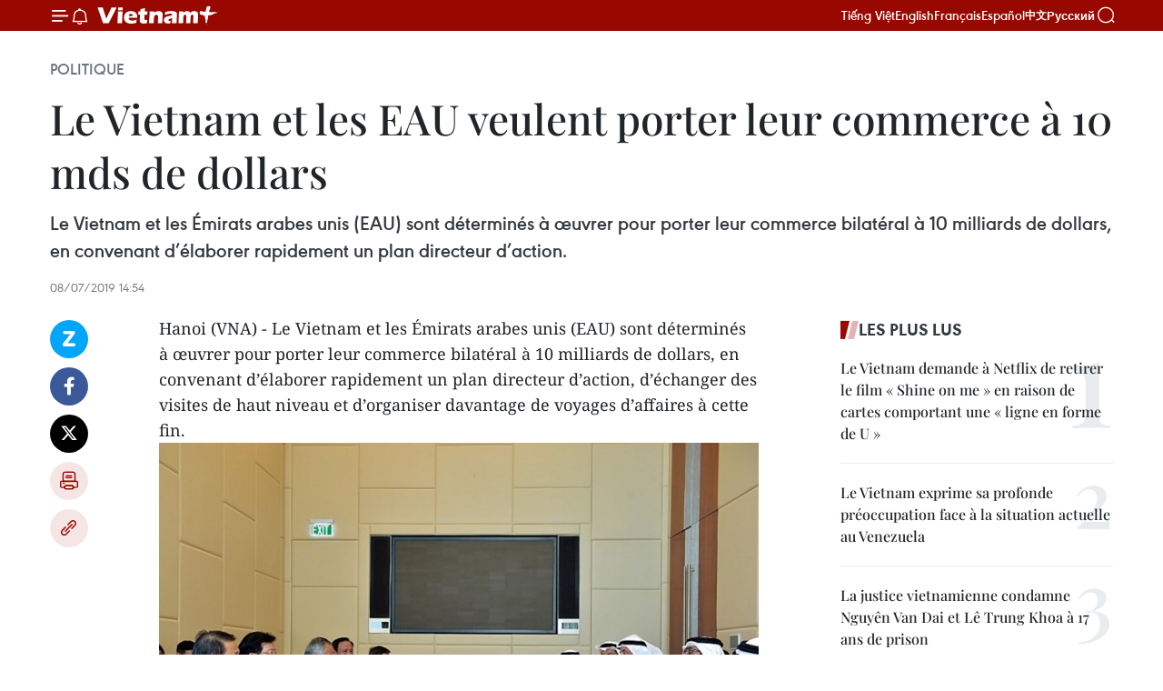

--- FILE ---
content_type: text/html;charset=utf-8
request_url: https://fr.vietnamplus.vn/le-vietnam-et-les-eau-veulent-porter-leur-commerce-a-10-mds-de-dollars-post123775.vnp
body_size: 21942
content:
<!DOCTYPE html> <html lang="fr" class="fr"> <head> <title>Le Vietnam et les EAU veulent porter leur commerce à 10 mds de dollars | Vietnam+ (VietnamPlus)</title> <meta name="description" content="Le Vietnam et les Émirats arabes unis (EAU) sont déterminés à œuvrer pour porter leur commerce bilatéral à 10 milliards de dollars, en convenant d’élaborer rapidement un plan directeur d’action."/> <meta name="keywords" content=""/> <meta name="news_keywords" content=""/> <meta http-equiv="Content-Type" content="text/html; charset=utf-8" /> <meta http-equiv="X-UA-Compatible" content="IE=edge"/> <meta http-equiv="refresh" content="1800" /> <meta name="revisit-after" content="1 days" /> <meta name="viewport" content="width=device-width, initial-scale=1"> <meta http-equiv="content-language" content="vi" /> <meta name="format-detection" content="telephone=no"/> <meta name="format-detection" content="address=no"/> <meta name="apple-mobile-web-app-capable" content="yes"> <meta name="apple-mobile-web-app-status-bar-style" content="black"> <meta name="apple-mobile-web-app-title" content="Vietnam+ (VietnamPlus)"/> <meta name="referrer" content="no-referrer-when-downgrade"/> <link rel="shortcut icon" href="https://media.vietnamplus.vn/assets/web/styles/img/favicon.ico" type="image/x-icon" /> <link rel="preconnect" href="https://media.vietnamplus.vn"/> <link rel="dns-prefetch" href="https://media.vietnamplus.vn"/> <link rel="preconnect" href="//www.google-analytics.com" /> <link rel="preconnect" href="//www.googletagmanager.com" /> <link rel="preconnect" href="//stc.za.zaloapp.com" /> <link rel="preconnect" href="//fonts.googleapis.com" /> <link rel="preconnect" href="//pagead2.googlesyndication.com"/> <link rel="preconnect" href="//tpc.googlesyndication.com"/> <link rel="preconnect" href="//securepubads.g.doubleclick.net"/> <link rel="preconnect" href="//accounts.google.com"/> <link rel="preconnect" href="//adservice.google.com"/> <link rel="preconnect" href="//adservice.google.com.vn"/> <link rel="preconnect" href="//www.googletagservices.com"/> <link rel="preconnect" href="//partner.googleadservices.com"/> <link rel="preconnect" href="//tpc.googlesyndication.com"/> <link rel="preconnect" href="//za.zdn.vn"/> <link rel="preconnect" href="//sp.zalo.me"/> <link rel="preconnect" href="//connect.facebook.net"/> <link rel="preconnect" href="//www.facebook.com"/> <link rel="dns-prefetch" href="//www.google-analytics.com" /> <link rel="dns-prefetch" href="//www.googletagmanager.com" /> <link rel="dns-prefetch" href="//stc.za.zaloapp.com" /> <link rel="dns-prefetch" href="//fonts.googleapis.com" /> <link rel="dns-prefetch" href="//pagead2.googlesyndication.com"/> <link rel="dns-prefetch" href="//tpc.googlesyndication.com"/> <link rel="dns-prefetch" href="//securepubads.g.doubleclick.net"/> <link rel="dns-prefetch" href="//accounts.google.com"/> <link rel="dns-prefetch" href="//adservice.google.com"/> <link rel="dns-prefetch" href="//adservice.google.com.vn"/> <link rel="dns-prefetch" href="//www.googletagservices.com"/> <link rel="dns-prefetch" href="//partner.googleadservices.com"/> <link rel="dns-prefetch" href="//tpc.googlesyndication.com"/> <link rel="dns-prefetch" href="//za.zdn.vn"/> <link rel="dns-prefetch" href="//sp.zalo.me"/> <link rel="dns-prefetch" href="//connect.facebook.net"/> <link rel="dns-prefetch" href="//www.facebook.com"/> <link rel="dns-prefetch" href="//graph.facebook.com"/> <link rel="dns-prefetch" href="//static.xx.fbcdn.net"/> <link rel="dns-prefetch" href="//staticxx.facebook.com"/> <script> var cmsConfig = { domainDesktop: 'https://fr.vietnamplus.vn', domainMobile: 'https://fr.vietnamplus.vn', domainApi: 'https://fr-api.vietnamplus.vn', domainStatic: 'https://media.vietnamplus.vn', domainLog: 'https://fr-log.vietnamplus.vn', googleAnalytics: 'G\-XG2Q9PW0XH', siteId: 0, pageType: 1, objectId: 123775, adsZone: 370, allowAds: false, adsLazy: true, antiAdblock: true, }; if (window.location.protocol !== 'https:' && window.location.hostname.indexOf('vietnamplus.vn') !== -1) { window.location = 'https://' + window.location.hostname + window.location.pathname + window.location.hash; } var USER_AGENT=window.navigator&&(window.navigator.userAgent||window.navigator.vendor)||window.opera||"",IS_MOBILE=/Android|webOS|iPhone|iPod|BlackBerry|Windows Phone|IEMobile|Mobile Safari|Opera Mini/i.test(USER_AGENT),IS_REDIRECT=!1;function setCookie(e,o,i){var n=new Date,i=(n.setTime(n.getTime()+24*i*60*60*1e3),"expires="+n.toUTCString());document.cookie=e+"="+o+"; "+i+";path=/;"}function getCookie(e){var o=document.cookie.indexOf(e+"="),i=o+e.length+1;return!o&&e!==document.cookie.substring(0,e.length)||-1===o?null:(-1===(e=document.cookie.indexOf(";",i))&&(e=document.cookie.length),unescape(document.cookie.substring(i,e)))}IS_MOBILE&&getCookie("isDesktop")&&(setCookie("isDesktop",1,-1),window.location=window.location.pathname.replace(".amp", ".vnp")+window.location.search,IS_REDIRECT=!0); </script> <script> if(USER_AGENT && USER_AGENT.indexOf("facebot") <= 0 && USER_AGENT.indexOf("facebookexternalhit") <= 0) { var query = ''; var hash = ''; if (window.location.search) query = window.location.search; if (window.location.hash) hash = window.location.hash; var canonicalUrl = 'https://fr.vietnamplus.vn/le-vietnam-et-les-eau-veulent-porter-leur-commerce-a-10-mds-de-dollars-post123775.vnp' + query + hash ; var curUrl = decodeURIComponent(window.location.href); if(!location.port && canonicalUrl.startsWith("http") && curUrl != canonicalUrl){ window.location.replace(canonicalUrl); } } </script> <meta property="fb:pages" content="120834779440" /> <meta property="fb:app_id" content="1960985707489919" /> <meta name="author" content="Vietnam+ (VietnamPlus)" /> <meta name="copyright" content="Copyright © 2026 by Vietnam+ (VietnamPlus)" /> <meta name="RATING" content="GENERAL" /> <meta name="GENERATOR" content="Vietnam+ (VietnamPlus)" /> <meta content="Vietnam+ (VietnamPlus)" itemprop="sourceOrganization" name="source"/> <meta content="news" itemprop="genre" name="medium"/> <meta name="robots" content="noarchive, max-image-preview:large, index, follow" /> <meta name="GOOGLEBOT" content="noarchive, max-image-preview:large, index, follow" /> <link rel="canonical" href="https://fr.vietnamplus.vn/le-vietnam-et-les-eau-veulent-porter-leur-commerce-a-10-mds-de-dollars-post123775.vnp" /> <meta property="og:site_name" content="Vietnam+ (VietnamPlus)"/> <meta property="og:rich_attachment" content="true"/> <meta property="og:type" content="article"/> <meta property="og:url" content="https://fr.vietnamplus.vn/le-vietnam-et-les-eau-veulent-porter-leur-commerce-a-10-mds-de-dollars-post123775.vnp"/> <meta property="og:image" content="https://mediafr.vietnamplus.vn/images/f7bdd265dc3b1373bc7e1f8305ab7b24e587000ac8a2a588c0b52ac3a75822f3d978d5f70892211aac093c7bee600c7b85a56636bc4c05de2d9c6bc4de1e7b3f8f3f61c87cc8df9ee312c597d52b820fc1e3926a2ba299c6bbe6ecee63638277/Trinh_Dinh_Dung_Bin_Ahmed_Al_Jaber_1.jpg.webp"/> <meta property="og:image:width" content="1200"/> <meta property="og:image:height" content="630"/> <meta property="og:title" content="Le Vietnam et les EAU veulent porter leur commerce à 10 mds de dollars"/> <meta property="og:description" content="Le Vietnam et les Émirats arabes unis (EAU) sont déterminés à œuvrer pour porter leur commerce bilatéral à 10 milliards de dollars, en convenant d’élaborer rapidement un plan directeur d’action."/> <meta name="twitter:card" value="summary"/> <meta name="twitter:url" content="https://fr.vietnamplus.vn/le-vietnam-et-les-eau-veulent-porter-leur-commerce-a-10-mds-de-dollars-post123775.vnp"/> <meta name="twitter:title" content="Le Vietnam et les EAU veulent porter leur commerce à 10 mds de dollars"/> <meta name="twitter:description" content="Le Vietnam et les Émirats arabes unis (EAU) sont déterminés à œuvrer pour porter leur commerce bilatéral à 10 milliards de dollars, en convenant d’élaborer rapidement un plan directeur d’action."/> <meta name="twitter:image" content="https://mediafr.vietnamplus.vn/images/f7bdd265dc3b1373bc7e1f8305ab7b24e587000ac8a2a588c0b52ac3a75822f3d978d5f70892211aac093c7bee600c7b85a56636bc4c05de2d9c6bc4de1e7b3f8f3f61c87cc8df9ee312c597d52b820fc1e3926a2ba299c6bbe6ecee63638277/Trinh_Dinh_Dung_Bin_Ahmed_Al_Jaber_1.jpg.webp"/> <meta name="twitter:site" content="@Vietnam+ (VietnamPlus)"/> <meta name="twitter:creator" content="@Vietnam+ (VietnamPlus)"/> <meta property="article:publisher" content="https://www.facebook.com/VietnamPlus" /> <meta property="article:tag" content=""/> <meta property="article:section" content="Politique,Économie" /> <meta property="article:published_time" content="2019-07-08T21:54:00+0700"/> <meta property="article:modified_time" content="2019-07-08T23:11:25+0700"/> <script type="application/ld+json"> { "@context": "http://schema.org", "@type": "Organization", "name": "Vietnam+ (VietnamPlus)", "url": "https://fr.vietnamplus.vn", "logo": "https://media.vietnamplus.vn/assets/web/styles/img/logo.png", "foundingDate": "2008", "founders": [ { "@type": "Person", "name": "Thông tấn xã Việt Nam (TTXVN)" } ], "address": [ { "@type": "PostalAddress", "streetAddress": "Số 05 Lý Thường Kiệt - Hà Nội - Việt Nam", "addressLocality": "Hà Nội City", "addressRegion": "Northeast", "postalCode": "100000", "addressCountry": "VNM" } ], "contactPoint": [ { "@type": "ContactPoint", "telephone": "+84-243-941-1349", "contactType": "customer service" }, { "@type": "ContactPoint", "telephone": "+84-243-941-1348", "contactType": "customer service" } ], "sameAs": [ "https://www.facebook.com/VietnamPlus", "https://www.tiktok.com/@vietnamplus", "https://twitter.com/vietnamplus", "https://www.youtube.com/c/BaoVietnamPlus" ] } </script> <script type="application/ld+json"> { "@context" : "https://schema.org", "@type" : "WebSite", "name": "Vietnam+ (VietnamPlus)", "url": "https://fr.vietnamplus.vn", "alternateName" : "Báo điện tử VIETNAMPLUS, Cơ quan của Thông tấn xã Việt Nam (TTXVN)", "potentialAction": { "@type": "SearchAction", "target": { "@type": "EntryPoint", "urlTemplate": "https://fr.vietnamplus.vn/search/?q={search_term_string}" }, "query-input": "required name=search_term_string" } } </script> <script type="application/ld+json"> { "@context":"http://schema.org", "@type":"BreadcrumbList", "itemListElement":[ { "@type":"ListItem", "position":1, "item":{ "@id":"https://fr.vietnamplus.vn/politique/", "name":"Politique" } } ] } </script> <script type="application/ld+json"> { "@context": "http://schema.org", "@type": "NewsArticle", "mainEntityOfPage":{ "@type":"WebPage", "@id":"https://fr.vietnamplus.vn/le-vietnam-et-les-eau-veulent-porter-leur-commerce-a-10-mds-de-dollars-post123775.vnp" }, "headline": "Le Vietnam et les EAU veulent porter leur commerce à 10 mds de dollars", "description": "Le Vietnam et les Émirats arabes unis (EAU) sont déterminés à œuvrer pour porter leur commerce bilatéral à 10 milliards de dollars, en convenant d’élaborer rapidement un plan directeur d’action.", "image": { "@type": "ImageObject", "url": "https://mediafr.vietnamplus.vn/images/f7bdd265dc3b1373bc7e1f8305ab7b24e587000ac8a2a588c0b52ac3a75822f3d978d5f70892211aac093c7bee600c7b85a56636bc4c05de2d9c6bc4de1e7b3f8f3f61c87cc8df9ee312c597d52b820fc1e3926a2ba299c6bbe6ecee63638277/Trinh_Dinh_Dung_Bin_Ahmed_Al_Jaber_1.jpg.webp", "width" : 1200, "height" : 675 }, "datePublished": "2019-07-08T21:54:00+0700", "dateModified": "2019-07-08T23:11:25+0700", "author": { "@type": "Person", "name": "" }, "publisher": { "@type": "Organization", "name": "Vietnam+ (VietnamPlus)", "logo": { "@type": "ImageObject", "url": "https://media.vietnamplus.vn/assets/web/styles/img/logo.png" } } } </script> <link rel="preload" href="https://media.vietnamplus.vn/assets/web/styles/css/main.min-1.0.15.css" as="style"> <link rel="preload" href="https://media.vietnamplus.vn/assets/web/js/main.min-1.0.33.js" as="script"> <link rel="preload" href="https://media.vietnamplus.vn/assets/web/js/detail.min-1.0.15.js" as="script"> <link rel="preload" href="https://common.mcms.one/assets/styles/css/vietnamplus-1.0.0.css" as="style"> <link rel="stylesheet" href="https://common.mcms.one/assets/styles/css/vietnamplus-1.0.0.css"> <link id="cms-style" rel="stylesheet" href="https://media.vietnamplus.vn/assets/web/styles/css/main.min-1.0.15.css"> <style>.infographic-page { overflow-x: hidden;
}</style> <script type="text/javascript"> var _metaOgUrl = 'https://fr.vietnamplus.vn/le-vietnam-et-les-eau-veulent-porter-leur-commerce-a-10-mds-de-dollars-post123775.vnp'; var page_title = document.title; var tracked_url = window.location.pathname + window.location.search + window.location.hash; var cate_path = 'politique'; if (cate_path.length > 0) { tracked_url = "/" + cate_path + tracked_url; } </script> <script async="" src="https://www.googletagmanager.com/gtag/js?id=G-XG2Q9PW0XH"></script> <script> window.dataLayer = window.dataLayer || []; function gtag(){dataLayer.push(arguments);} gtag('js', new Date()); gtag('config', 'G-XG2Q9PW0XH', {page_path: tracked_url}); </script> <script>window.dataLayer = window.dataLayer || [];dataLayer.push({'pageCategory': '/politique'});</script> <script> window.dataLayer = window.dataLayer || []; dataLayer.push({ 'event': 'Pageview', 'articleId': '123775', 'articleTitle': 'Le Vietnam et les EAU veulent porter leur commerce à 10 mds de dollars', 'articleCategory': 'Politique,Économie', 'articleAlowAds': false, 'articleType': 'detail', 'articlePublishDate': '2019-07-08T21:54:00+0700', 'articleThumbnail': 'https://mediafr.vietnamplus.vn/images/f7bdd265dc3b1373bc7e1f8305ab7b24e587000ac8a2a588c0b52ac3a75822f3d978d5f70892211aac093c7bee600c7b85a56636bc4c05de2d9c6bc4de1e7b3f8f3f61c87cc8df9ee312c597d52b820fc1e3926a2ba299c6bbe6ecee63638277/Trinh_Dinh_Dung_Bin_Ahmed_Al_Jaber_1.jpg.webp', 'articleShortUrl': 'https://fr.vietnamplus.vn/le-vietnam-et-les-eau-veulent-porter-leur-commerce-a-10-mds-de-dollars-post123775.vnp', 'articleFullUrl': 'https://fr.vietnamplus.vn/le-vietnam-et-les-eau-veulent-porter-leur-commerce-a-10-mds-de-dollars-post123775.vnp', }); </script> <script type='text/javascript'> gtag('event', 'article_page',{ 'articleId': '123775', 'articleTitle': 'Le Vietnam et les EAU veulent porter leur commerce à 10 mds de dollars', 'articleCategory': 'Politique,Économie', 'articleAlowAds': false, 'articleType': 'detail', 'articlePublishDate': '2019-07-08T21:54:00+0700', 'articleThumbnail': 'https://mediafr.vietnamplus.vn/images/f7bdd265dc3b1373bc7e1f8305ab7b24e587000ac8a2a588c0b52ac3a75822f3d978d5f70892211aac093c7bee600c7b85a56636bc4c05de2d9c6bc4de1e7b3f8f3f61c87cc8df9ee312c597d52b820fc1e3926a2ba299c6bbe6ecee63638277/Trinh_Dinh_Dung_Bin_Ahmed_Al_Jaber_1.jpg.webp', 'articleShortUrl': 'https://fr.vietnamplus.vn/le-vietnam-et-les-eau-veulent-porter-leur-commerce-a-10-mds-de-dollars-post123775.vnp', 'articleFullUrl': 'https://fr.vietnamplus.vn/le-vietnam-et-les-eau-veulent-porter-leur-commerce-a-10-mds-de-dollars-post123775.vnp', }); </script> <script>(function(w,d,s,l,i){w[l]=w[l]||[];w[l].push({'gtm.start': new Date().getTime(),event:'gtm.js'});var f=d.getElementsByTagName(s)[0], j=d.createElement(s),dl=l!='dataLayer'?'&l='+l:'';j.async=true;j.src= 'https://www.googletagmanager.com/gtm.js?id='+i+dl;f.parentNode.insertBefore(j,f); })(window,document,'script','dataLayer','GTM-5WM58F3N');</script> <script type="text/javascript"> !function(){"use strict";function e(e){var t=!(arguments.length>1&&void 0!==arguments[1])||arguments[1],c=document.createElement("script");c.src=e,t?c.type="module":(c.async=!0,c.type="text/javascript",c.setAttribute("nomodule",""));var n=document.getElementsByTagName("script")[0];n.parentNode.insertBefore(c,n)}!function(t,c){!function(t,c,n){var a,o,r;n.accountId=c,null!==(a=t.marfeel)&&void 0!==a||(t.marfeel={}),null!==(o=(r=t.marfeel).cmd)&&void 0!==o||(r.cmd=[]),t.marfeel.config=n;var i="https://sdk.mrf.io/statics";e("".concat(i,"/marfeel-sdk.js?id=").concat(c),!0),e("".concat(i,"/marfeel-sdk.es5.js?id=").concat(c),!1)}(t,c,arguments.length>2&&void 0!==arguments[2]?arguments[2]:{})}(window,2272,{} )}(); </script> <script async src="https://sp.zalo.me/plugins/sdk.js"></script> </head> <body class="detail-page"> <div id="sdaWeb_SdaMasthead" class="rennab rennab-top" data-platform="1" data-position="Web_SdaMasthead"> </div> <header class=" site-header"> <div class="sticky"> <div class="container"> <i class="ic-menu"></i> <i class="ic-bell"></i> <div id="header-news" class="pick-news hidden" data-source="header-latest-news"></div> <a class="small-logo" href="/" title="Vietnam+ (VietnamPlus)">Vietnam+ (VietnamPlus)</a> <ul class="menu"> <li> <a href="https://www.vietnamplus.vn" title="Tiếng Việt" target="_blank">Tiếng Việt</a> </li> <li> <a href="https://en.vietnamplus.vn" title="English" target="_blank" rel="nofollow">English</a> </li> <li> <a href="https://fr.vietnamplus.vn" title="Français" target="_blank" rel="nofollow">Français</a> </li> <li> <a href="https://es.vietnamplus.vn" title="Español" target="_blank" rel="nofollow">Español</a> </li> <li> <a href="https://zh.vietnamplus.vn" title="中文" target="_blank" rel="nofollow">中文</a> </li> <li> <a href="https://ru.vietnamplus.vn" title="Русский" target="_blank" rel="nofollow">Русский</a> </li> </ul> <div class="search-wrapper"> <i class="ic-search"></i> <input type="text" class="search txtsearch" placeholder="Mot clé"> </div> </div> </div> </header> <div class="site-body"> <div id="sdaWeb_SdaBackground" class="rennab " data-platform="1" data-position="Web_SdaBackground"> </div> <div class="container"> <div class="breadcrumb breadcrumb-detail"> <h2 class="main"> <a href="https://fr.vietnamplus.vn/politique/" title="Politique" class="active">Politique</a> </h2> </div> <div id="sdaWeb_SdaTop" class="rennab " data-platform="1" data-position="Web_SdaTop"> </div> <div class="article"> <h1 class="article__title cms-title "> Le Vietnam et les EAU veulent porter leur commerce à 10 mds de dollars </h1> <div class="article__sapo cms-desc"> Le Vietnam et les Émirats arabes unis (EAU) sont déterminés à œuvrer pour porter leur commerce bilatéral à 10 milliards de dollars, en convenant d’élaborer rapidement un plan directeur d’action. </div> <div id="sdaWeb_SdaArticleAfterSapo" class="rennab " data-platform="1" data-position="Web_SdaArticleAfterSapo"> </div> <div class="article__meta"> <time class="time" datetime="2019-07-08T21:54:00+0700" data-time="1562597640" data-friendly="false">lundi 8 juillet 2019 21:54</time> <meta class="cms-date" itemprop="datePublished" content="2019-07-08T21:54:00+0700"> </div> <div class="col"> <div class="main-col content-col"> <div class="article__body zce-content-body cms-body" itemprop="articleBody"> <div class="social-pin sticky article__social"> <a href="javascript:void(0);" class="zl zalo-share-button" title="Zalo" data-href="https://fr.vietnamplus.vn/le-vietnam-et-les-eau-veulent-porter-leur-commerce-a-10-mds-de-dollars-post123775.vnp" data-oaid="4486284411240520426" data-layout="1" data-color="blue" data-customize="true">Zalo</a> <a href="javascript:void(0);" class="item fb" data-href="https://fr.vietnamplus.vn/le-vietnam-et-les-eau-veulent-porter-leur-commerce-a-10-mds-de-dollars-post123775.vnp" data-rel="facebook" title="Facebook">Facebook</a> <a href="javascript:void(0);" class="item tw" data-href="https://fr.vietnamplus.vn/le-vietnam-et-les-eau-veulent-porter-leur-commerce-a-10-mds-de-dollars-post123775.vnp" data-rel="twitter" title="Twitter">Twitter</a> <a href="javascript:void(0);" class="bookmark sendbookmark hidden" onclick="ME.sendBookmark(this, 123775);" data-id="123775" title="marque-pages">marque-pages</a> <a href="javascript:void(0);" class="print sendprint" title="Print" data-href="/print-123775.html">Impression</a> <a href="javascript:void(0);" class="item link" data-href="https://fr.vietnamplus.vn/le-vietnam-et-les-eau-veulent-porter-leur-commerce-a-10-mds-de-dollars-post123775.vnp" data-rel="copy" title="Copy link">Copy link</a> </div> <div class="ExternalClass4ACA5BAF08E94279BF01563C7D5D9FF1"> <p>Hanoi (VNA) - Le Vietnam et les Émirats arabes unis (EAU) sont déterminés à œuvrer pour porter leur commerce bilatéral à 10 milliards de dollars, en convenant d’élaborer rapidement un plan directeur d’action, d’échanger des visites de haut niveau et d’organiser davantage de voyages d’affaires à cette fin.</p> <div class="article-photo"> <a href="/Uploaded_FR/sxtt/2019_07_08/Trinh_Dinh_Dung_Bin_Ahmed_Al_Jaber.jpg" rel="nofollow" target="_blank"><img alt="Le Vietnam et les EAU veulent porter leur commerce à 10 mds de dollars ảnh 1" src="[data-uri]" class="lazyload cms-photo" data-large-src="https://mediafr.vietnamplus.vn/images/33e0b6e9e64bc3c1817db4b0200c0d1e0dc0f81e136672625fc4172b34544fd70306b6e9151b72c5d3b3f7ca48d76edf775f62251a681de5f152f448cca9e5ee81a7123777a47205924c1fec34e4b597/Trinh_Dinh_Dung_Bin_Ahmed_Al_Jaber.jpg" data-src="https://mediafr.vietnamplus.vn/images/68f2576c032ecf9e9a26d2c81c38141795d4f3e26a6b067b19a66495e7420b120066363f67a5343e2a29ea98bbd47072119ce99664373ba758a83e246dad5036d3fe28b23cd7d368cb533bc998044e4c/Trinh_Dinh_Dung_Bin_Ahmed_Al_Jaber.jpg" title="Le Vietnam et les EAU veulent porter leur commerce à 10 mds de dollars ảnh 1"></a><span>Le vice-Premier ministre vietnamien Trinh Dinh Dung (2e, droite) travaille avec le ministre d’État Sultan Bin Ahmed Al Jaber. Photo: VNA</span> </div> <p><br> Ces résultats ont été atteints lors d’une visite de travail du 6 au 9 juillet aux EAU du vice-Premier ministre vietnamien Trinh Dinh Dung.</p> <p>Le dirigeant vietnamien a rencontré les 7 et 8 juillet le ministre d’État Sultan Bin Ahmed Al Jaber, a eu une séance de travail avec le ministre de l’Énergie et de l’Industrie Suhail Mohammed Faraj Al Mazrouei, et a reçu des responsables de Mubadala Petroleum.</p> <p>Sur les plans politique et diplomatique, les autorités émiriennes ont hautement apprécié le rôle et la position grandissants du Vietnam dans la région et le monde.</p> <p>Ils ont félicité le Vietnam pour son important développement socio-économique et ses réalisations diplomatiques, en particulier pour son élection au poste de membre non permanent du Conseil de sécurité des Nations unies pour le mandat 2020-2021.</p> <p>Les deux parties ont convenu d’accroître les échanges de visites, en particulier de haut niveau, de continuer à se coordonner et à se soutenir mutuellement lors de forums multilatéraux, et à améliorer le fonctionnement des mécanismes de coopération bilatéraux, tels que le comité intergouvernemental et la consultation politique entre les deux ministères des Affaires étrangères.</p> <p>Elles ont convenu de travailler pour mettre en œuvre les accords conclus lors de la quatrième réunion du Comité intergouvernemental Vietnam-EAU en avril 2019.</p> <p>Le vice-Premier ministre Trinh Dinh Dung a indiqué que le potentiel de coopération des deux pays en matière de commerce, d’investissement, d’énergie, de développement des infrastructures, de main-d’œuvre et de tourisme était énorme, promettant que le gouvernement vietnamien créerait des conditions favorables aux investissements des EAU au Vietnam.</p> <p>Il a espéré que les EAU facilitera l’entrée de produits vietnamiens au Moyen-Orient et sur d’autres marchés, ainsi que la vie stable des travailleurs vietnamiens dans ce pays.</p> <p>Les autorités émiriennes ont affirmé que le Vietnam est le marché prioritaire de leur pays en Asie du Sud-Est, s’engageant à investir à long terme dans le pays, non seulement dans les domaines traditionnels comme le pétrole, le gaz et l’énergie, mais également dans de nouveaux domaines tels que les infrastructures et la ville intelligente. -VNA</p>
</div> <div id="sdaWeb_SdaArticleAfterBody" class="rennab " data-platform="1" data-position="Web_SdaArticleAfterBody"> </div> </div> <div id="sdaWeb_SdaArticleAfterTag" class="rennab " data-platform="1" data-position="Web_SdaArticleAfterTag"> </div> <div class="wrap-social"> <div class="social-pin article__social"> <a href="javascript:void(0);" class="zl zalo-share-button" title="Zalo" data-href="https://fr.vietnamplus.vn/le-vietnam-et-les-eau-veulent-porter-leur-commerce-a-10-mds-de-dollars-post123775.vnp" data-oaid="4486284411240520426" data-layout="1" data-color="blue" data-customize="true">Zalo</a> <a href="javascript:void(0);" class="item fb" data-href="https://fr.vietnamplus.vn/le-vietnam-et-les-eau-veulent-porter-leur-commerce-a-10-mds-de-dollars-post123775.vnp" data-rel="facebook" title="Facebook">Facebook</a> <a href="javascript:void(0);" class="item tw" data-href="https://fr.vietnamplus.vn/le-vietnam-et-les-eau-veulent-porter-leur-commerce-a-10-mds-de-dollars-post123775.vnp" data-rel="twitter" title="Twitter">Twitter</a> <a href="javascript:void(0);" class="bookmark sendbookmark hidden" onclick="ME.sendBookmark(this, 123775);" data-id="123775" title="marque-pages">marque-pages</a> <a href="javascript:void(0);" class="print sendprint" title="Print" data-href="/print-123775.html">Impression</a> <a href="javascript:void(0);" class="item link" data-href="https://fr.vietnamplus.vn/le-vietnam-et-les-eau-veulent-porter-leur-commerce-a-10-mds-de-dollars-post123775.vnp" data-rel="copy" title="Copy link">Copy link</a> </div> <a href="https://news.google.com/publications/CAAqBwgKMN-18wowlLWFAw?hl=vi&gl=VN&ceid=VN%3Avi" class="google-news" target="_blank" title="Google News">Suivez VietnamPlus</a> </div> <div id="sdaWeb_SdaArticleAfterBody1" class="rennab " data-platform="1" data-position="Web_SdaArticleAfterBody1"> </div> <div id="sdaWeb_SdaArticleAfterBody2" class="rennab " data-platform="1" data-position="Web_SdaArticleAfterBody2"> </div> <div class="timeline secondary"> <h3 class="box-heading"> <a href="https://fr.vietnamplus.vn/politique/" title="Politique" class="title"> Voir plus </a> </h3> <div class="box-content content-list" data-source="recommendation-370"> <article class="story" data-id="257995"> <figure class="story__thumb"> <a class="cms-link" href="https://fr.vietnamplus.vn/renforcement-des-relations-vietnamazerbaidjan-a-travers-la-diplomatie-post257995.vnp" title="Renforcement des relations Vietnam–Azerbaïdjan à travers la diplomatie"> <img class="lazyload" src="[data-uri]" data-src="https://mediafr.vietnamplus.vn/images/86b56789d6e04f6d3ba8e3f191bb58d1b6b07d10d2890f2c3d72fa04ed60c58124cc2a9f6a52df9e2f8c288d8a1ede86/qh-9739.jpg.webp" data-srcset="https://mediafr.vietnamplus.vn/images/86b56789d6e04f6d3ba8e3f191bb58d1b6b07d10d2890f2c3d72fa04ed60c58124cc2a9f6a52df9e2f8c288d8a1ede86/qh-9739.jpg.webp 1x, https://mediafr.vietnamplus.vn/images/3e41073914618d3dbdec06cce7c5cf21b6b07d10d2890f2c3d72fa04ed60c58124cc2a9f6a52df9e2f8c288d8a1ede86/qh-9739.jpg.webp 2x" alt="Panorama de la rencontre entre Nguyen Minh Vu, vice-ministre permanent des Affaires étrangères du Vietnam, et la délégation du Parti du Nouvel Azerbaïdjan. Photo: VNA"> <noscript><img src="https://mediafr.vietnamplus.vn/images/86b56789d6e04f6d3ba8e3f191bb58d1b6b07d10d2890f2c3d72fa04ed60c58124cc2a9f6a52df9e2f8c288d8a1ede86/qh-9739.jpg.webp" srcset="https://mediafr.vietnamplus.vn/images/86b56789d6e04f6d3ba8e3f191bb58d1b6b07d10d2890f2c3d72fa04ed60c58124cc2a9f6a52df9e2f8c288d8a1ede86/qh-9739.jpg.webp 1x, https://mediafr.vietnamplus.vn/images/3e41073914618d3dbdec06cce7c5cf21b6b07d10d2890f2c3d72fa04ed60c58124cc2a9f6a52df9e2f8c288d8a1ede86/qh-9739.jpg.webp 2x" alt="Panorama de la rencontre entre Nguyen Minh Vu, vice-ministre permanent des Affaires étrangères du Vietnam, et la délégation du Parti du Nouvel Azerbaïdjan. Photo: VNA" class="image-fallback"></noscript> </a> </figure> <h2 class="story__heading" data-tracking="257995"> <a class=" cms-link" href="https://fr.vietnamplus.vn/renforcement-des-relations-vietnamazerbaidjan-a-travers-la-diplomatie-post257995.vnp" title="Renforcement des relations Vietnam–Azerbaïdjan à travers la diplomatie"> Renforcement des relations Vietnam–Azerbaïdjan à travers la diplomatie </a> </h2> <time class="time" datetime="2026-01-26T21:48:13+0700" data-time="1769438893"> 26/01/2026 21:48 </time> <div class="story__summary story__shorten"> <p>Le 26 janvier, à Hanoï, Nguyen Minh Vu, vice-ministre permanent des Affaires étrangères du Vietnam, a reçu une délégation du Parti du Nouvel Azerbaïdjan, conduite par son vice-président Tahir Budagov, afin de renforcer la coordination bilatérale et de préparer les échanges et activités de coopération prévus en 2026.</p> </div> </article> <article class="story" data-id="257994"> <figure class="story__thumb"> <a class="cms-link" href="https://fr.vietnamplus.vn/le-secretaire-general-to-lam-recoit-une-delegation-du-parti-du-peuple-cambodgien-post257994.vnp" title="Le secrétaire général To Lam reçoit une délégation du Parti du Peuple cambodgien"> <img class="lazyload" src="[data-uri]" data-src="https://mediafr.vietnamplus.vn/images/86b56789d6e04f6d3ba8e3f191bb58d11a6603afb7431569359e83ee8422ecf5225d2097e10d344af7b7535a1ddd1bca/tbt.jpg.webp" data-srcset="https://mediafr.vietnamplus.vn/images/86b56789d6e04f6d3ba8e3f191bb58d11a6603afb7431569359e83ee8422ecf5225d2097e10d344af7b7535a1ddd1bca/tbt.jpg.webp 1x, https://mediafr.vietnamplus.vn/images/3e41073914618d3dbdec06cce7c5cf211a6603afb7431569359e83ee8422ecf5225d2097e10d344af7b7535a1ddd1bca/tbt.jpg.webp 2x" alt="Le secrétaire général du Parti communiste du Vietnam, To Lam, et Men Sam An, vice-présidente du Parti du Peuple cambodgien. Photo: VNA"> <noscript><img src="https://mediafr.vietnamplus.vn/images/86b56789d6e04f6d3ba8e3f191bb58d11a6603afb7431569359e83ee8422ecf5225d2097e10d344af7b7535a1ddd1bca/tbt.jpg.webp" srcset="https://mediafr.vietnamplus.vn/images/86b56789d6e04f6d3ba8e3f191bb58d11a6603afb7431569359e83ee8422ecf5225d2097e10d344af7b7535a1ddd1bca/tbt.jpg.webp 1x, https://mediafr.vietnamplus.vn/images/3e41073914618d3dbdec06cce7c5cf211a6603afb7431569359e83ee8422ecf5225d2097e10d344af7b7535a1ddd1bca/tbt.jpg.webp 2x" alt="Le secrétaire général du Parti communiste du Vietnam, To Lam, et Men Sam An, vice-présidente du Parti du Peuple cambodgien. Photo: VNA" class="image-fallback"></noscript> </a> </figure> <h2 class="story__heading" data-tracking="257994"> <a class=" cms-link" href="https://fr.vietnamplus.vn/le-secretaire-general-to-lam-recoit-une-delegation-du-parti-du-peuple-cambodgien-post257994.vnp" title="Le secrétaire général To Lam reçoit une délégation du Parti du Peuple cambodgien"> Le secrétaire général To Lam reçoit une délégation du Parti du Peuple cambodgien </a> </h2> <time class="time" datetime="2026-01-26T21:37:59+0700" data-time="1769438279"> 26/01/2026 21:37 </time> <div class="story__summary story__shorten"> <p>Le 26 janvier à Hanoï, le secrétaire général du Parti communiste du Vietnam, To Lam, a reçu Men Sam An, vice-présidente du Parti du Peuple cambodgien, venue féliciter le Vietnam pour le succès du 14ᵉ Congrès du PCV. Les deux parties ont réaffirmé leur attachement à l’amitié traditionnelle et à la coopération intégrale Vietnam–Cambodge.</p> </div> </article> <article class="story" data-id="257993"> <figure class="story__thumb"> <a class="cms-link" href="https://fr.vietnamplus.vn/reception-solennelle-en-lhonneur-du-dirigeant-lao-thongloun-sisoulith-a-hanoi-post257993.vnp" title="Réception solennelle en l’honneur du dirigeant lao Thongloun Sisoulith à Hanoï"> <img class="lazyload" src="[data-uri]" data-src="https://mediafr.vietnamplus.vn/images/cab7b1bdcfee992d98b27983efe908aef04313db413fce30b20dc34bf91a4a85899a5ee49e262c9cfa9200e2018d62994c7dea573360559da230b6bea101fdcc/chieu-dai3.jpg.webp" data-srcset="https://mediafr.vietnamplus.vn/images/cab7b1bdcfee992d98b27983efe908aef04313db413fce30b20dc34bf91a4a85899a5ee49e262c9cfa9200e2018d62994c7dea573360559da230b6bea101fdcc/chieu-dai3.jpg.webp 1x, https://mediafr.vietnamplus.vn/images/156ec659313cbeba9b7c8186b65fa5a4f04313db413fce30b20dc34bf91a4a85899a5ee49e262c9cfa9200e2018d62994c7dea573360559da230b6bea101fdcc/chieu-dai3.jpg.webp 2x" alt="Le secrétaire général du Parti communiste du Vietnam (PCV), To Lam, et son épouse, le secrétaire général du Parti populaire révolutionnaire du Laos (PPRL) et président du Laos, Thongloun Sisoulith, et son épouse, avec des artistes lors de l&#39;événement. Photo: VNA"> <noscript><img src="https://mediafr.vietnamplus.vn/images/cab7b1bdcfee992d98b27983efe908aef04313db413fce30b20dc34bf91a4a85899a5ee49e262c9cfa9200e2018d62994c7dea573360559da230b6bea101fdcc/chieu-dai3.jpg.webp" srcset="https://mediafr.vietnamplus.vn/images/cab7b1bdcfee992d98b27983efe908aef04313db413fce30b20dc34bf91a4a85899a5ee49e262c9cfa9200e2018d62994c7dea573360559da230b6bea101fdcc/chieu-dai3.jpg.webp 1x, https://mediafr.vietnamplus.vn/images/156ec659313cbeba9b7c8186b65fa5a4f04313db413fce30b20dc34bf91a4a85899a5ee49e262c9cfa9200e2018d62994c7dea573360559da230b6bea101fdcc/chieu-dai3.jpg.webp 2x" alt="Le secrétaire général du Parti communiste du Vietnam (PCV), To Lam, et son épouse, le secrétaire général du Parti populaire révolutionnaire du Laos (PPRL) et président du Laos, Thongloun Sisoulith, et son épouse, avec des artistes lors de l&#39;événement. Photo: VNA" class="image-fallback"></noscript> </a> </figure> <h2 class="story__heading" data-tracking="257993"> <a class=" cms-link" href="https://fr.vietnamplus.vn/reception-solennelle-en-lhonneur-du-dirigeant-lao-thongloun-sisoulith-a-hanoi-post257993.vnp" title="Réception solennelle en l’honneur du dirigeant lao Thongloun Sisoulith à Hanoï"> Réception solennelle en l’honneur du dirigeant lao Thongloun Sisoulith à Hanoï </a> </h2> <time class="time" datetime="2026-01-26T21:09:14+0700" data-time="1769436554"> 26/01/2026 21:09 </time> <div class="story__summary story__shorten"> <p>Le Vietnam a organisé le 26 janvier une réception solennelle en l’honneur du dirigeant lao Thongloun Sisoulith, soulignant la grande amitié et la solidarité spéciale entre les deux pays.</p> </div> </article> <article class="story" data-id="257992"> <figure class="story__thumb"> <a class="cms-link" href="https://fr.vietnamplus.vn/information-sur-les-resultats-du-12-congres-national-du-parti-populaire-revolutionnaire-lao-post257992.vnp" title="Information sur les résultats du 12ᵉ Congrès national du Parti populaire révolutionnaire lao"> <img class="lazyload" src="[data-uri]" data-src="https://mediafr.vietnamplus.vn/images/86b56789d6e04f6d3ba8e3f191bb58d11a6603afb7431569359e83ee8422ecf511ec079796bf41eaf24ededb1383a482/tbt3.jpg.webp" data-srcset="https://mediafr.vietnamplus.vn/images/86b56789d6e04f6d3ba8e3f191bb58d11a6603afb7431569359e83ee8422ecf511ec079796bf41eaf24ededb1383a482/tbt3.jpg.webp 1x, https://mediafr.vietnamplus.vn/images/3e41073914618d3dbdec06cce7c5cf211a6603afb7431569359e83ee8422ecf511ec079796bf41eaf24ededb1383a482/tbt3.jpg.webp 2x" alt="Le secrétaire général du Parti populaire révolutionnaire lao (PPRL) et président du Laos, Thongloun Sisoulith, et le secrétaire général du Parti communiste du Vietnam (PCV), To Lam, coprésident, le 26 janvier à Hanoï, une conférence d’information consacrée aux résultats du 12ᵉ Congrès national du PPRL. Photo: VNA"> <noscript><img src="https://mediafr.vietnamplus.vn/images/86b56789d6e04f6d3ba8e3f191bb58d11a6603afb7431569359e83ee8422ecf511ec079796bf41eaf24ededb1383a482/tbt3.jpg.webp" srcset="https://mediafr.vietnamplus.vn/images/86b56789d6e04f6d3ba8e3f191bb58d11a6603afb7431569359e83ee8422ecf511ec079796bf41eaf24ededb1383a482/tbt3.jpg.webp 1x, https://mediafr.vietnamplus.vn/images/3e41073914618d3dbdec06cce7c5cf211a6603afb7431569359e83ee8422ecf511ec079796bf41eaf24ededb1383a482/tbt3.jpg.webp 2x" alt="Le secrétaire général du Parti populaire révolutionnaire lao (PPRL) et président du Laos, Thongloun Sisoulith, et le secrétaire général du Parti communiste du Vietnam (PCV), To Lam, coprésident, le 26 janvier à Hanoï, une conférence d’information consacrée aux résultats du 12ᵉ Congrès national du PPRL. Photo: VNA" class="image-fallback"></noscript> </a> </figure> <h2 class="story__heading" data-tracking="257992"> <a class=" cms-link" href="https://fr.vietnamplus.vn/information-sur-les-resultats-du-12-congres-national-du-parti-populaire-revolutionnaire-lao-post257992.vnp" title="Information sur les résultats du 12ᵉ Congrès national du Parti populaire révolutionnaire lao"> Information sur les résultats du 12ᵉ Congrès national du Parti populaire révolutionnaire lao </a> </h2> <time class="time" datetime="2026-01-26T20:55:13+0700" data-time="1769435713"> 26/01/2026 20:55 </time> <div class="story__summary story__shorten"> <p>Le 26 janvier à Hanoï, des dirigeants vietnamien et lao ont coprésidé une conférence présentant les résultats du 12ᵉ Congrès national du Parti populaire révolutionnaire lao, réaffirmant la volonté commune de renforcer la coopération Vietnam–Laos.</p> </div> </article> <article class="story" data-id="257991"> <figure class="story__thumb"> <a class="cms-link" href="https://fr.vietnamplus.vn/le-secretaire-general-to-lam-recoit-une-delegation-du-parti-du-nouvel-azerbaidjan-post257991.vnp" title="Le secrétaire général To Lam reçoit une délégation du Parti du Nouvel Azerbaïdjan"> <img class="lazyload" src="[data-uri]" data-src="https://mediafr.vietnamplus.vn/images/86b56789d6e04f6d3ba8e3f191bb58d10eff71d290171c86ac5c8715a5a9ed88b000899ac85f987add95a9bc65450c7d1a6e886c35d2e2c9c9bca0f6b3de92c9/azebaigian.jpg.webp" data-srcset="https://mediafr.vietnamplus.vn/images/86b56789d6e04f6d3ba8e3f191bb58d10eff71d290171c86ac5c8715a5a9ed88b000899ac85f987add95a9bc65450c7d1a6e886c35d2e2c9c9bca0f6b3de92c9/azebaigian.jpg.webp 1x, https://mediafr.vietnamplus.vn/images/3e41073914618d3dbdec06cce7c5cf210eff71d290171c86ac5c8715a5a9ed88b000899ac85f987add95a9bc65450c7d1a6e886c35d2e2c9c9bca0f6b3de92c9/azebaigian.jpg.webp 2x" alt="Le secrétaire général du Parti communiste du Vietnam (PCV), To Lam (droite), et Tahir Budagov, vice-président et chef du Bureau du Comité central du Parti du Nouvel Azerbaïdjan. Photo: VNA"> <noscript><img src="https://mediafr.vietnamplus.vn/images/86b56789d6e04f6d3ba8e3f191bb58d10eff71d290171c86ac5c8715a5a9ed88b000899ac85f987add95a9bc65450c7d1a6e886c35d2e2c9c9bca0f6b3de92c9/azebaigian.jpg.webp" srcset="https://mediafr.vietnamplus.vn/images/86b56789d6e04f6d3ba8e3f191bb58d10eff71d290171c86ac5c8715a5a9ed88b000899ac85f987add95a9bc65450c7d1a6e886c35d2e2c9c9bca0f6b3de92c9/azebaigian.jpg.webp 1x, https://mediafr.vietnamplus.vn/images/3e41073914618d3dbdec06cce7c5cf210eff71d290171c86ac5c8715a5a9ed88b000899ac85f987add95a9bc65450c7d1a6e886c35d2e2c9c9bca0f6b3de92c9/azebaigian.jpg.webp 2x" alt="Le secrétaire général du Parti communiste du Vietnam (PCV), To Lam (droite), et Tahir Budagov, vice-président et chef du Bureau du Comité central du Parti du Nouvel Azerbaïdjan. Photo: VNA" class="image-fallback"></noscript> </a> </figure> <h2 class="story__heading" data-tracking="257991"> <a class=" cms-link" href="https://fr.vietnamplus.vn/le-secretaire-general-to-lam-recoit-une-delegation-du-parti-du-nouvel-azerbaidjan-post257991.vnp" title="Le secrétaire général To Lam reçoit une délégation du Parti du Nouvel Azerbaïdjan"> Le secrétaire général To Lam reçoit une délégation du Parti du Nouvel Azerbaïdjan </a> </h2> <time class="time" datetime="2026-01-26T20:33:13+0700" data-time="1769434393"> 26/01/2026 20:33 </time> <div class="story__summary story__shorten"> <p>Le secrétaire général du Parti communiste du Vietnam, To Lam, a reçu le 26 janvier à Hanoï une délégation du Parti du Nouvel Azerbaïdjan, conduite par son vice-président Tahir Budagov, à l’occasion des félicitations pour le succès du 14ᵉ Congrès national du PCV.</p> </div> </article> <div id="sdaWeb_SdaNative1" class="rennab " data-platform="1" data-position="Web_SdaNative1"> </div> <article class="story" data-id="257990"> <figure class="story__thumb"> <a class="cms-link" href="https://fr.vietnamplus.vn/le-president-de-lassemblee-nationale-recoit-le-dirigeant-lao-thongloun-sisoulith-post257990.vnp" title="Le président de l’Assemblée nationale reçoit le dirigeant lao Thongloun Sisoulith"> <img class="lazyload" src="[data-uri]" data-src="https://mediafr.vietnamplus.vn/images/cab7b1bdcfee992d98b27983efe908ae8c5fcd0143a3ee313fda68cbe5f13e2e376398beda9ebcfab5391fda38ff2aed45ecce224412c4719ebd1663feaf5803/tran-thanh-man.jpg.webp" data-srcset="https://mediafr.vietnamplus.vn/images/cab7b1bdcfee992d98b27983efe908ae8c5fcd0143a3ee313fda68cbe5f13e2e376398beda9ebcfab5391fda38ff2aed45ecce224412c4719ebd1663feaf5803/tran-thanh-man.jpg.webp 1x, https://mediafr.vietnamplus.vn/images/156ec659313cbeba9b7c8186b65fa5a48c5fcd0143a3ee313fda68cbe5f13e2e376398beda9ebcfab5391fda38ff2aed45ecce224412c4719ebd1663feaf5803/tran-thanh-man.jpg.webp 2x" alt="Le président de l’Assemblée nationale, Tran Thanh Man (à droite), et le secrétaire général du Parti populaire révolutionnaire du Laos (PPRL) et président du Laos, Thongloun Sisoulith. Photo: VNA"> <noscript><img src="https://mediafr.vietnamplus.vn/images/cab7b1bdcfee992d98b27983efe908ae8c5fcd0143a3ee313fda68cbe5f13e2e376398beda9ebcfab5391fda38ff2aed45ecce224412c4719ebd1663feaf5803/tran-thanh-man.jpg.webp" srcset="https://mediafr.vietnamplus.vn/images/cab7b1bdcfee992d98b27983efe908ae8c5fcd0143a3ee313fda68cbe5f13e2e376398beda9ebcfab5391fda38ff2aed45ecce224412c4719ebd1663feaf5803/tran-thanh-man.jpg.webp 1x, https://mediafr.vietnamplus.vn/images/156ec659313cbeba9b7c8186b65fa5a48c5fcd0143a3ee313fda68cbe5f13e2e376398beda9ebcfab5391fda38ff2aed45ecce224412c4719ebd1663feaf5803/tran-thanh-man.jpg.webp 2x" alt="Le président de l’Assemblée nationale, Tran Thanh Man (à droite), et le secrétaire général du Parti populaire révolutionnaire du Laos (PPRL) et président du Laos, Thongloun Sisoulith. Photo: VNA" class="image-fallback"></noscript> </a> </figure> <h2 class="story__heading" data-tracking="257990"> <a class=" cms-link" href="https://fr.vietnamplus.vn/le-president-de-lassemblee-nationale-recoit-le-dirigeant-lao-thongloun-sisoulith-post257990.vnp" title="Le président de l’Assemblée nationale reçoit le dirigeant lao Thongloun Sisoulith"> Le président de l’Assemblée nationale reçoit le dirigeant lao Thongloun Sisoulith </a> </h2> <time class="time" datetime="2026-01-26T20:13:04+0700" data-time="1769433184"> 26/01/2026 20:13 </time> <div class="story__summary story__shorten"> <p>Tenue dans le contexte du succès des congrès nationaux des deux Partis, l’entrevue entre Tran Thanh Man et Thongloun Sisoulith a mis en lumière les bases politiques solides permettant d’approfondir la coopération parlementaire et les relations stratégiques Vietnam–Laos.</p> </div> </article> <article class="story" data-id="257988"> <figure class="story__thumb"> <a class="cms-link" href="https://fr.vietnamplus.vn/entretien-telephonique-entre-le-secretaire-general-du-pcv-to-lam-et-le-dirigeant-chinois-xi-jinping-post257988.vnp" title="Entretien téléphonique entre le secrétaire général du PCV To Lam et le dirigeant chinois Xi Jinping"> <img class="lazyload" src="[data-uri]" data-src="https://mediafr.vietnamplus.vn/images/cab7b1bdcfee992d98b27983efe908ae8c5fcd0143a3ee313fda68cbe5f13e2e2a415a11d655a94f3a4acc604dbb00d5/to-lam.jpg.webp" data-srcset="https://mediafr.vietnamplus.vn/images/cab7b1bdcfee992d98b27983efe908ae8c5fcd0143a3ee313fda68cbe5f13e2e2a415a11d655a94f3a4acc604dbb00d5/to-lam.jpg.webp 1x, https://mediafr.vietnamplus.vn/images/156ec659313cbeba9b7c8186b65fa5a48c5fcd0143a3ee313fda68cbe5f13e2e2a415a11d655a94f3a4acc604dbb00d5/to-lam.jpg.webp 2x" alt="Le 26 janvier, au siège du Comité central du Parti communiste du Vietnam (PCV), le secrétaire général du PCV, To Lam, s’est entretenu par téléphone avec le secrétaire général du Parti communiste chinois (PCC) et président de la Chine, Xi Jinping. Photo: VNA"> <noscript><img src="https://mediafr.vietnamplus.vn/images/cab7b1bdcfee992d98b27983efe908ae8c5fcd0143a3ee313fda68cbe5f13e2e2a415a11d655a94f3a4acc604dbb00d5/to-lam.jpg.webp" srcset="https://mediafr.vietnamplus.vn/images/cab7b1bdcfee992d98b27983efe908ae8c5fcd0143a3ee313fda68cbe5f13e2e2a415a11d655a94f3a4acc604dbb00d5/to-lam.jpg.webp 1x, https://mediafr.vietnamplus.vn/images/156ec659313cbeba9b7c8186b65fa5a48c5fcd0143a3ee313fda68cbe5f13e2e2a415a11d655a94f3a4acc604dbb00d5/to-lam.jpg.webp 2x" alt="Le 26 janvier, au siège du Comité central du Parti communiste du Vietnam (PCV), le secrétaire général du PCV, To Lam, s’est entretenu par téléphone avec le secrétaire général du Parti communiste chinois (PCC) et président de la Chine, Xi Jinping. Photo: VNA" class="image-fallback"></noscript> </a> </figure> <h2 class="story__heading" data-tracking="257988"> <a class=" cms-link" href="https://fr.vietnamplus.vn/entretien-telephonique-entre-le-secretaire-general-du-pcv-to-lam-et-le-dirigeant-chinois-xi-jinping-post257988.vnp" title="Entretien téléphonique entre le secrétaire général du PCV To Lam et le dirigeant chinois Xi Jinping"> Entretien téléphonique entre le secrétaire général du PCV To Lam et le dirigeant chinois Xi Jinping </a> </h2> <time class="time" datetime="2026-01-26T19:22:22+0700" data-time="1769430142"> 26/01/2026 19:22 </time> <div class="story__summary story__shorten"> <p>L’entretien téléphonique entre les dirigeants vietnamien et chinois a mis en lumière la détermination des deux pays à renforcer leurs relations.</p> </div> </article> <article class="story" data-id="257985"> <figure class="story__thumb"> <a class="cms-link" href="https://fr.vietnamplus.vn/vietnamlaos-une-cooperation-de-plus-en-plus-profonde-et-efficace-post257985.vnp" title="Vietnam–Laos : une coopération de plus en plus profonde et efficace"> <img class="lazyload" src="[data-uri]" data-src="https://mediafr.vietnamplus.vn/images/cab7b1bdcfee992d98b27983efe908ae8c5fcd0143a3ee313fda68cbe5f13e2ec6c93d79b56854ee755b793cfb1110fd/tt5.jpg.webp" data-srcset="https://mediafr.vietnamplus.vn/images/cab7b1bdcfee992d98b27983efe908ae8c5fcd0143a3ee313fda68cbe5f13e2ec6c93d79b56854ee755b793cfb1110fd/tt5.jpg.webp 1x, https://mediafr.vietnamplus.vn/images/156ec659313cbeba9b7c8186b65fa5a48c5fcd0143a3ee313fda68cbe5f13e2ec6c93d79b56854ee755b793cfb1110fd/tt5.jpg.webp 2x" alt="Le Premier ministre Pham Minh Chinh et le secrétaire général du PPRL et président du Laos, Thongloun Sisoulith. Photo : VNA"> <noscript><img src="https://mediafr.vietnamplus.vn/images/cab7b1bdcfee992d98b27983efe908ae8c5fcd0143a3ee313fda68cbe5f13e2ec6c93d79b56854ee755b793cfb1110fd/tt5.jpg.webp" srcset="https://mediafr.vietnamplus.vn/images/cab7b1bdcfee992d98b27983efe908ae8c5fcd0143a3ee313fda68cbe5f13e2ec6c93d79b56854ee755b793cfb1110fd/tt5.jpg.webp 1x, https://mediafr.vietnamplus.vn/images/156ec659313cbeba9b7c8186b65fa5a48c5fcd0143a3ee313fda68cbe5f13e2ec6c93d79b56854ee755b793cfb1110fd/tt5.jpg.webp 2x" alt="Le Premier ministre Pham Minh Chinh et le secrétaire général du PPRL et président du Laos, Thongloun Sisoulith. Photo : VNA" class="image-fallback"></noscript> </a> </figure> <h2 class="story__heading" data-tracking="257985"> <a class=" cms-link" href="https://fr.vietnamplus.vn/vietnamlaos-une-cooperation-de-plus-en-plus-profonde-et-efficace-post257985.vnp" title="Vietnam–Laos : une coopération de plus en plus profonde et efficace"> Vietnam–Laos : une coopération de plus en plus profonde et efficace </a> </h2> <time class="time" datetime="2026-01-26T17:34:29+0700" data-time="1769423669"> 26/01/2026 17:34 </time> <div class="story__summary story__shorten"> <p>L'entrevue entre le Premier ministre Pham Minh Chinh et le secrétaire général du PPRL et président lao Thongloun Sisoulith a mis l’accent sur le renforcement de la coopération économique, appelée à devenir un pilier majeur à la hauteur de la confiance politique particulière entre les deux pays.</p> </div> </article> <article class="story" data-id="257983"> <figure class="story__thumb"> <a class="cms-link" href="https://fr.vietnamplus.vn/le-president-de-lan-tran-thanh-man-presente-le-bilan-du-14e-congres-national-du-parti-post257983.vnp" title="Le président de l’AN Tran Thanh Man présente le bilan du 14e Congrès national du Parti"> <img class="lazyload" src="[data-uri]" data-src="https://mediafr.vietnamplus.vn/images/4a1eed2490c76558fc1c97e5df115ad21847387cfc8eab9eaa405b4e4e3e4d49eaebd44a75c4f595c8f71a02ab72f73f/man.jpg.webp" data-srcset="https://mediafr.vietnamplus.vn/images/4a1eed2490c76558fc1c97e5df115ad21847387cfc8eab9eaa405b4e4e3e4d49eaebd44a75c4f595c8f71a02ab72f73f/man.jpg.webp 1x, https://mediafr.vietnamplus.vn/images/34c41fdf4b6550b72895aef39c21803f1847387cfc8eab9eaa405b4e4e3e4d49eaebd44a75c4f595c8f71a02ab72f73f/man.jpg.webp 2x" alt="Le président de l&#39;Assemblée nationale Tran Thanh Man (3e, à gauche, première ligne) à la conférence pour annoncer les résultats du 14e Congrès national du Parti communiste du Vietnam. Photo: VNA"> <noscript><img src="https://mediafr.vietnamplus.vn/images/4a1eed2490c76558fc1c97e5df115ad21847387cfc8eab9eaa405b4e4e3e4d49eaebd44a75c4f595c8f71a02ab72f73f/man.jpg.webp" srcset="https://mediafr.vietnamplus.vn/images/4a1eed2490c76558fc1c97e5df115ad21847387cfc8eab9eaa405b4e4e3e4d49eaebd44a75c4f595c8f71a02ab72f73f/man.jpg.webp 1x, https://mediafr.vietnamplus.vn/images/34c41fdf4b6550b72895aef39c21803f1847387cfc8eab9eaa405b4e4e3e4d49eaebd44a75c4f595c8f71a02ab72f73f/man.jpg.webp 2x" alt="Le président de l&#39;Assemblée nationale Tran Thanh Man (3e, à gauche, première ligne) à la conférence pour annoncer les résultats du 14e Congrès national du Parti communiste du Vietnam. Photo: VNA" class="image-fallback"></noscript> </a> </figure> <h2 class="story__heading" data-tracking="257983"> <a class=" cms-link" href="https://fr.vietnamplus.vn/le-president-de-lan-tran-thanh-man-presente-le-bilan-du-14e-congres-national-du-parti-post257983.vnp" title="Le président de l’AN Tran Thanh Man présente le bilan du 14e Congrès national du Parti"> Le président de l’AN Tran Thanh Man présente le bilan du 14e Congrès national du Parti </a> </h2> <time class="time" datetime="2026-01-26T17:22:06+0700" data-time="1769422926"> 26/01/2026 17:22 </time> <div class="story__summary story__shorten"> <p>À l’issue du 14e Congrès national du Parti communiste du Vietnam, le Comité du Parti de l’Assemblée nationale a tenu une réunion pour diffuser et approfondir les résultats majeurs de cet événement historique.</p> </div> </article> <article class="story" data-id="257981"> <figure class="story__thumb"> <a class="cms-link" href="https://fr.vietnamplus.vn/entrevue-entre-le-president-luong-cuong-et-le-dirigeant-lao-thongloun-sisoulith-post257981.vnp" title="Entrevue entre le président Luong Cuong et le dirigeant lao Thongloun Sisoulith"> <img class="lazyload" src="[data-uri]" data-src="https://mediafr.vietnamplus.vn/images/cb5e58093ff95162a4d929afc29a8ac994a2a2c2a276be93922f092be35a8644e6e784b3d66c9a87649d6be06cd8e0fa/hd.jpg.webp" data-srcset="https://mediafr.vietnamplus.vn/images/cb5e58093ff95162a4d929afc29a8ac994a2a2c2a276be93922f092be35a8644e6e784b3d66c9a87649d6be06cd8e0fa/hd.jpg.webp 1x, https://mediafr.vietnamplus.vn/images/73788f2a17dc0bafed9a525c2cfb94fa94a2a2c2a276be93922f092be35a8644e6e784b3d66c9a87649d6be06cd8e0fa/hd.jpg.webp 2x" alt="Entrevue entre le président Luong Cuong et le dirigeant lao Thongloun Sisoulith. Photo: VNA"> <noscript><img src="https://mediafr.vietnamplus.vn/images/cb5e58093ff95162a4d929afc29a8ac994a2a2c2a276be93922f092be35a8644e6e784b3d66c9a87649d6be06cd8e0fa/hd.jpg.webp" srcset="https://mediafr.vietnamplus.vn/images/cb5e58093ff95162a4d929afc29a8ac994a2a2c2a276be93922f092be35a8644e6e784b3d66c9a87649d6be06cd8e0fa/hd.jpg.webp 1x, https://mediafr.vietnamplus.vn/images/73788f2a17dc0bafed9a525c2cfb94fa94a2a2c2a276be93922f092be35a8644e6e784b3d66c9a87649d6be06cd8e0fa/hd.jpg.webp 2x" alt="Entrevue entre le président Luong Cuong et le dirigeant lao Thongloun Sisoulith. Photo: VNA" class="image-fallback"></noscript> </a> </figure> <h2 class="story__heading" data-tracking="257981"> <a class=" cms-link" href="https://fr.vietnamplus.vn/entrevue-entre-le-president-luong-cuong-et-le-dirigeant-lao-thongloun-sisoulith-post257981.vnp" title="Entrevue entre le président Luong Cuong et le dirigeant lao Thongloun Sisoulith"> Entrevue entre le président Luong Cuong et le dirigeant lao Thongloun Sisoulith </a> </h2> <time class="time" datetime="2026-01-26T17:03:33+0700" data-time="1769421813"> 26/01/2026 17:03 </time> <div class="story__summary story__shorten"> <p>Le matin du 26 janvier, au Palais présidentiel, le président Luong Cuong s'est entretenu avec le secrétaire général du Comité central du Parti populaire révolutionnaire lao (PPRL) et président du Laos, Thongloun Sisoulith, en visite d'État les 26 et27 janvier au Vietnam. </p> </div> </article> <article class="story" data-id="257977"> <figure class="story__thumb"> <a class="cms-link" href="https://fr.vietnamplus.vn/renforcement-des-relations-entre-les-organes-du-front-du-vietnam-et-du-cambodge-post257977.vnp" title="Renforcement des relations entre les organes du Front du Vietnam et du Cambodge"> <img class="lazyload" src="[data-uri]" data-src="https://mediafr.vietnamplus.vn/images/e561533c122dd67ff9be5bdc262327582bedf2183569f623d8622e85cdaf2c6f7ae44b5d7dc8a2500fdcdc8c556256b5eebc0b402d020c64ae153eb4a8bd6e30/campuchia-8551963.jpg.webp" data-srcset="https://mediafr.vietnamplus.vn/images/e561533c122dd67ff9be5bdc262327582bedf2183569f623d8622e85cdaf2c6f7ae44b5d7dc8a2500fdcdc8c556256b5eebc0b402d020c64ae153eb4a8bd6e30/campuchia-8551963.jpg.webp 1x, https://mediafr.vietnamplus.vn/images/5e68d86e4a3b9f2df1e0c1392dbdba622bedf2183569f623d8622e85cdaf2c6f7ae44b5d7dc8a2500fdcdc8c556256b5eebc0b402d020c64ae153eb4a8bd6e30/campuchia-8551963.jpg.webp 2x" alt="Lors de la réception. Photo : VNA"> <noscript><img src="https://mediafr.vietnamplus.vn/images/e561533c122dd67ff9be5bdc262327582bedf2183569f623d8622e85cdaf2c6f7ae44b5d7dc8a2500fdcdc8c556256b5eebc0b402d020c64ae153eb4a8bd6e30/campuchia-8551963.jpg.webp" srcset="https://mediafr.vietnamplus.vn/images/e561533c122dd67ff9be5bdc262327582bedf2183569f623d8622e85cdaf2c6f7ae44b5d7dc8a2500fdcdc8c556256b5eebc0b402d020c64ae153eb4a8bd6e30/campuchia-8551963.jpg.webp 1x, https://mediafr.vietnamplus.vn/images/5e68d86e4a3b9f2df1e0c1392dbdba622bedf2183569f623d8622e85cdaf2c6f7ae44b5d7dc8a2500fdcdc8c556256b5eebc0b402d020c64ae153eb4a8bd6e30/campuchia-8551963.jpg.webp 2x" alt="Lors de la réception. Photo : VNA" class="image-fallback"></noscript> </a> </figure> <h2 class="story__heading" data-tracking="257977"> <a class=" cms-link" href="https://fr.vietnamplus.vn/renforcement-des-relations-entre-les-organes-du-front-du-vietnam-et-du-cambodge-post257977.vnp" title="Renforcement des relations entre les organes du Front du Vietnam et du Cambodge"> Renforcement des relations entre les organes du Front du Vietnam et du Cambodge </a> </h2> <time class="time" datetime="2026-01-26T16:54:36+0700" data-time="1769421276"> 26/01/2026 16:54 </time> <div class="story__summary story__shorten"> <p>Bui Thi Minh Hoai, membre du Bureau politique, secrétaire du Comité central du Parti et présidente du Comité central du Front de la Patrie du Vietnam (FPV), a reçu Samdech Men Sam An, vice-présidente du Parti du peuple cambodgien (PPC) et présidente du Conseil national du Front de solidarité pour le développement de la patrie cambodgienne.</p> </div> </article> <article class="story" data-id="257976"> <figure class="story__thumb"> <a class="cms-link" href="https://fr.vietnamplus.vn/les-secretaires-generaux-to-lam-et-thongloun-sisoulith-sentretiennent-a-hanoi-post257976.vnp" title="Les secrétaires généraux Tô Lâm et Thongloun Sisoulith s’entretiennent à Hanoi"> <img class="lazyload" src="[data-uri]" data-src="https://mediafr.vietnamplus.vn/images/44f872b41ffffe837e595148a04b9807561c4b7720fc7fd58ccb97fbc05e7b25f4a8c5bc054e3ac5623bb867fcabb343aad34f0ade6cc596b995a516e5b94e326ad379562fabb7a2e21bab8da96997cb/to-lam-thongloun-sisoulith.jpg.webp" data-srcset="https://mediafr.vietnamplus.vn/images/44f872b41ffffe837e595148a04b9807561c4b7720fc7fd58ccb97fbc05e7b25f4a8c5bc054e3ac5623bb867fcabb343aad34f0ade6cc596b995a516e5b94e326ad379562fabb7a2e21bab8da96997cb/to-lam-thongloun-sisoulith.jpg.webp 1x, https://mediafr.vietnamplus.vn/images/5d0deb09e2c673469c8d47bdf1f528e4561c4b7720fc7fd58ccb97fbc05e7b25f4a8c5bc054e3ac5623bb867fcabb343aad34f0ade6cc596b995a516e5b94e326ad379562fabb7a2e21bab8da96997cb/to-lam-thongloun-sisoulith.jpg.webp 2x" alt="Entretien entre le secrétaire général du Parti communiste du Vietnam (PCV) Tô Lâm et le scrétaire général du Parti révolutionnaire populaire lao (PRPL) et président lao Thongloun Sisoulith, à Hanoi, le 26 janvier. Photo : VNA"> <noscript><img src="https://mediafr.vietnamplus.vn/images/44f872b41ffffe837e595148a04b9807561c4b7720fc7fd58ccb97fbc05e7b25f4a8c5bc054e3ac5623bb867fcabb343aad34f0ade6cc596b995a516e5b94e326ad379562fabb7a2e21bab8da96997cb/to-lam-thongloun-sisoulith.jpg.webp" srcset="https://mediafr.vietnamplus.vn/images/44f872b41ffffe837e595148a04b9807561c4b7720fc7fd58ccb97fbc05e7b25f4a8c5bc054e3ac5623bb867fcabb343aad34f0ade6cc596b995a516e5b94e326ad379562fabb7a2e21bab8da96997cb/to-lam-thongloun-sisoulith.jpg.webp 1x, https://mediafr.vietnamplus.vn/images/5d0deb09e2c673469c8d47bdf1f528e4561c4b7720fc7fd58ccb97fbc05e7b25f4a8c5bc054e3ac5623bb867fcabb343aad34f0ade6cc596b995a516e5b94e326ad379562fabb7a2e21bab8da96997cb/to-lam-thongloun-sisoulith.jpg.webp 2x" alt="Entretien entre le secrétaire général du Parti communiste du Vietnam (PCV) Tô Lâm et le scrétaire général du Parti révolutionnaire populaire lao (PRPL) et président lao Thongloun Sisoulith, à Hanoi, le 26 janvier. Photo : VNA" class="image-fallback"></noscript> </a> </figure> <h2 class="story__heading" data-tracking="257976"> <a class=" cms-link" href="https://fr.vietnamplus.vn/les-secretaires-generaux-to-lam-et-thongloun-sisoulith-sentretiennent-a-hanoi-post257976.vnp" title="Les secrétaires généraux Tô Lâm et Thongloun Sisoulith s’entretiennent à Hanoi"> Les secrétaires généraux Tô Lâm et Thongloun Sisoulith s’entretiennent à Hanoi </a> </h2> <time class="time" datetime="2026-01-26T16:30:00+0700" data-time="1769419800"> 26/01/2026 16:30 </time> <div class="story__summary story__shorten"> <p>Ils ont convenu de promouvoir les atouts de chaque pays, de mettre en œuvre des projets répondant aux besoins concrets des populations des deux pays, de prioriser des domaines clés tels que la défense et la sécurité, de contribuer au maintien de la stabilité politique, de l’ordre social et de la sécurité dans chaque pays, et de consolider un environnement pacifique et stable propice à un développement durable à long terme.</p> </div> </article> <article class="story" data-id="257969"> <figure class="story__thumb"> <a class="cms-link" href="https://fr.vietnamplus.vn/le-14e-congres-national-du-pcv-renforce-la-stabilite-politique-et-les-perspectives-de-cooperation-internationale-post257969.vnp" title="Le 14e Congrès national du PCV renforce la stabilité politique et les perspectives de coopération internationale"> <img class="lazyload" src="[data-uri]" data-src="https://mediafr.vietnamplus.vn/images/cb5e58093ff95162a4d929afc29a8ac9601b62828a0e95f060b19743a7d2a7db445de9244f604882ea803155e32699cccfdd4857ae7ccfe2a99f28980556c67d/dai-hoi-xiv-cua-dang.jpg.webp" data-srcset="https://mediafr.vietnamplus.vn/images/cb5e58093ff95162a4d929afc29a8ac9601b62828a0e95f060b19743a7d2a7db445de9244f604882ea803155e32699cccfdd4857ae7ccfe2a99f28980556c67d/dai-hoi-xiv-cua-dang.jpg.webp 1x, https://mediafr.vietnamplus.vn/images/73788f2a17dc0bafed9a525c2cfb94fa601b62828a0e95f060b19743a7d2a7db445de9244f604882ea803155e32699cccfdd4857ae7ccfe2a99f28980556c67d/dai-hoi-xiv-cua-dang.jpg.webp 2x" alt="La professeure Reena Marwah, de l’Université de Delhi et secrétaire générale de l’Association des spécialistes de l’Asie (AAS). Photo: VNA"> <noscript><img src="https://mediafr.vietnamplus.vn/images/cb5e58093ff95162a4d929afc29a8ac9601b62828a0e95f060b19743a7d2a7db445de9244f604882ea803155e32699cccfdd4857ae7ccfe2a99f28980556c67d/dai-hoi-xiv-cua-dang.jpg.webp" srcset="https://mediafr.vietnamplus.vn/images/cb5e58093ff95162a4d929afc29a8ac9601b62828a0e95f060b19743a7d2a7db445de9244f604882ea803155e32699cccfdd4857ae7ccfe2a99f28980556c67d/dai-hoi-xiv-cua-dang.jpg.webp 1x, https://mediafr.vietnamplus.vn/images/73788f2a17dc0bafed9a525c2cfb94fa601b62828a0e95f060b19743a7d2a7db445de9244f604882ea803155e32699cccfdd4857ae7ccfe2a99f28980556c67d/dai-hoi-xiv-cua-dang.jpg.webp 2x" alt="La professeure Reena Marwah, de l’Université de Delhi et secrétaire générale de l’Association des spécialistes de l’Asie (AAS). Photo: VNA" class="image-fallback"></noscript> </a> </figure> <h2 class="story__heading" data-tracking="257969"> <a class=" cms-link" href="https://fr.vietnamplus.vn/le-14e-congres-national-du-pcv-renforce-la-stabilite-politique-et-les-perspectives-de-cooperation-internationale-post257969.vnp" title="Le 14e Congrès national du PCV renforce la stabilité politique et les perspectives de coopération internationale"> Le 14e Congrès national du PCV renforce la stabilité politique et les perspectives de coopération internationale </a> </h2> <time class="time" datetime="2026-01-26T16:15:54+0700" data-time="1769418954"> 26/01/2026 16:15 </time> <div class="story__summary story__shorten"> <p>Selon la professeure Reena Marwah, de l’Université de Delhi et secrétaire générale de l’Association des spécialistes de l’Asie (AAS), le 14e Congrès national du PCV constitue un jalon historique dans le parcours de développement du Vietnam et suscite une attention notable de la communauté internationale.</p> </div> </article> <article class="story" data-id="257968"> <figure class="story__thumb"> <a class="cms-link" href="https://fr.vietnamplus.vn/le-vietnam-et-le-laos-poursuivent-le-renforcement-de-leur-amitie-post257968.vnp" title="Le Vietnam et le Laos poursuivent le renforcement de leur amitié"> <img class="lazyload" src="[data-uri]" data-src="https://mediafr.vietnamplus.vn/images/cb5e58093ff95162a4d929afc29a8ac9d2a4f7d8f857a4b870fd5375d488b5137f5d691fba4779cd6ed476e3b081861a/laos.jpg.webp" data-srcset="https://mediafr.vietnamplus.vn/images/cb5e58093ff95162a4d929afc29a8ac9d2a4f7d8f857a4b870fd5375d488b5137f5d691fba4779cd6ed476e3b081861a/laos.jpg.webp 1x, https://mediafr.vietnamplus.vn/images/73788f2a17dc0bafed9a525c2cfb94fad2a4f7d8f857a4b870fd5375d488b5137f5d691fba4779cd6ed476e3b081861a/laos.jpg.webp 2x" alt="Le général Luong Tam Quang, membre du Bureau politique du PCV et le ministre de la Sécurité publique (droite) et le général Vilay Lakhamphong, membre du Bureau politique et permanent du Secrétariat du Comité central du PPRL. Photo: VNA"> <noscript><img src="https://mediafr.vietnamplus.vn/images/cb5e58093ff95162a4d929afc29a8ac9d2a4f7d8f857a4b870fd5375d488b5137f5d691fba4779cd6ed476e3b081861a/laos.jpg.webp" srcset="https://mediafr.vietnamplus.vn/images/cb5e58093ff95162a4d929afc29a8ac9d2a4f7d8f857a4b870fd5375d488b5137f5d691fba4779cd6ed476e3b081861a/laos.jpg.webp 1x, https://mediafr.vietnamplus.vn/images/73788f2a17dc0bafed9a525c2cfb94fad2a4f7d8f857a4b870fd5375d488b5137f5d691fba4779cd6ed476e3b081861a/laos.jpg.webp 2x" alt="Le général Luong Tam Quang, membre du Bureau politique du PCV et le ministre de la Sécurité publique (droite) et le général Vilay Lakhamphong, membre du Bureau politique et permanent du Secrétariat du Comité central du PPRL. Photo: VNA" class="image-fallback"></noscript> </a> </figure> <h2 class="story__heading" data-tracking="257968"> <a class=" cms-link" href="https://fr.vietnamplus.vn/le-vietnam-et-le-laos-poursuivent-le-renforcement-de-leur-amitie-post257968.vnp" title="Le Vietnam et le Laos poursuivent le renforcement de leur amitié"> Le Vietnam et le Laos poursuivent le renforcement de leur amitié </a> </h2> <time class="time" datetime="2026-01-26T15:56:04+0700" data-time="1769417764"> 26/01/2026 15:56 </time> <div class="story__summary story__shorten"> <p>Le général Vilay Lakhamphong, membre du Bureau politique et permanent du Secrétariat du Comité central du Parti populaire révolutionnaire lao (PPRL), est venu féliciter le général Luong Tam Quang, membre du Bureau politique du Parti communiste vietnamien (PCV) et le ministre de la Sécurité publique pour le succès du 14e Congrès national du PCV.</p> </div> </article> <article class="story" data-id="257966"> <figure class="story__thumb"> <a class="cms-link" href="https://fr.vietnamplus.vn/le-monde-souligne-lobjectif-de-faire-du-vietnam-un-pays-prospere-et-puissant-post257966.vnp" title="Le Monde souligne l’objectif de faire du Vietnam un pays prospère et puissant"> <img class="lazyload" src="[data-uri]" data-src="https://mediafr.vietnamplus.vn/images/[base64]/vna-potal-ban-chap-hanh-trung-uong-dang-khoa-xiv-tien-hanh-hoi-nghi-lan-thu-nhat-stand.jpg.webp" data-srcset="https://mediafr.vietnamplus.vn/images/[base64]/vna-potal-ban-chap-hanh-trung-uong-dang-khoa-xiv-tien-hanh-hoi-nghi-lan-thu-nhat-stand.jpg.webp 1x, https://mediafr.vietnamplus.vn/images/[base64]/vna-potal-ban-chap-hanh-trung-uong-dang-khoa-xiv-tien-hanh-hoi-nghi-lan-thu-nhat-stand.jpg.webp 2x" alt="Lors du 14e Congrès national du Parti communiste du Vietnam. Photo : VNA"> <noscript><img src="https://mediafr.vietnamplus.vn/images/[base64]/vna-potal-ban-chap-hanh-trung-uong-dang-khoa-xiv-tien-hanh-hoi-nghi-lan-thu-nhat-stand.jpg.webp" srcset="https://mediafr.vietnamplus.vn/images/[base64]/vna-potal-ban-chap-hanh-trung-uong-dang-khoa-xiv-tien-hanh-hoi-nghi-lan-thu-nhat-stand.jpg.webp 1x, https://mediafr.vietnamplus.vn/images/[base64]/vna-potal-ban-chap-hanh-trung-uong-dang-khoa-xiv-tien-hanh-hoi-nghi-lan-thu-nhat-stand.jpg.webp 2x" alt="Lors du 14e Congrès national du Parti communiste du Vietnam. Photo : VNA" class="image-fallback"></noscript> </a> </figure> <h2 class="story__heading" data-tracking="257966"> <a class=" cms-link" href="https://fr.vietnamplus.vn/le-monde-souligne-lobjectif-de-faire-du-vietnam-un-pays-prospere-et-puissant-post257966.vnp" title="Le Monde souligne l’objectif de faire du Vietnam un pays prospère et puissant"> Le Monde souligne l’objectif de faire du Vietnam un pays prospère et puissant </a> </h2> <time class="time" datetime="2026-01-26T15:35:16+0700" data-time="1769416516"> 26/01/2026 15:35 </time> <div class="story__summary story__shorten"> <p>Le quotidien français Le Monde a récemment publié une analyse approfondie soulignant l’empreinte décisive du secrétaire général du PCV, Tô Lâm.</p> </div> </article> <article class="story" data-id="257963"> <figure class="story__thumb"> <a class="cms-link" href="https://fr.vietnamplus.vn/la-gestion-macroeconomique-doit-joindre-la-parole-a-lacte-dit-le-pm-post257963.vnp" title="La gestion macroéconomique doit joindre la parole à l’acte, dit le PM"> <img class="lazyload" src="[data-uri]" data-src="https://mediafr.vietnamplus.vn/images/44f872b41ffffe837e595148a04b9807561c4b7720fc7fd58ccb97fbc05e7b25faf6ecba4777ca23fe6ecdffda764c7fe6e784b3d66c9a87649d6be06cd8e0fa/pham-minh-chinh.jpg.webp" data-srcset="https://mediafr.vietnamplus.vn/images/44f872b41ffffe837e595148a04b9807561c4b7720fc7fd58ccb97fbc05e7b25faf6ecba4777ca23fe6ecdffda764c7fe6e784b3d66c9a87649d6be06cd8e0fa/pham-minh-chinh.jpg.webp 1x, https://mediafr.vietnamplus.vn/images/5d0deb09e2c673469c8d47bdf1f528e4561c4b7720fc7fd58ccb97fbc05e7b25faf6ecba4777ca23fe6ecdffda764c7fe6e784b3d66c9a87649d6be06cd8e0fa/pham-minh-chinh.jpg.webp 2x" alt="Le Premier ministre Pham Minh Chinh (debout) préside la deuxième réunion du Comité directeur gouvernemental pour la gestion et l’administration macroéconomiques, à Hanoi, le 26 janvier. Photo : VNA"> <noscript><img src="https://mediafr.vietnamplus.vn/images/44f872b41ffffe837e595148a04b9807561c4b7720fc7fd58ccb97fbc05e7b25faf6ecba4777ca23fe6ecdffda764c7fe6e784b3d66c9a87649d6be06cd8e0fa/pham-minh-chinh.jpg.webp" srcset="https://mediafr.vietnamplus.vn/images/44f872b41ffffe837e595148a04b9807561c4b7720fc7fd58ccb97fbc05e7b25faf6ecba4777ca23fe6ecdffda764c7fe6e784b3d66c9a87649d6be06cd8e0fa/pham-minh-chinh.jpg.webp 1x, https://mediafr.vietnamplus.vn/images/5d0deb09e2c673469c8d47bdf1f528e4561c4b7720fc7fd58ccb97fbc05e7b25faf6ecba4777ca23fe6ecdffda764c7fe6e784b3d66c9a87649d6be06cd8e0fa/pham-minh-chinh.jpg.webp 2x" alt="Le Premier ministre Pham Minh Chinh (debout) préside la deuxième réunion du Comité directeur gouvernemental pour la gestion et l’administration macroéconomiques, à Hanoi, le 26 janvier. Photo : VNA" class="image-fallback"></noscript> </a> </figure> <h2 class="story__heading" data-tracking="257963"> <a class=" cms-link" href="https://fr.vietnamplus.vn/la-gestion-macroeconomique-doit-joindre-la-parole-a-lacte-dit-le-pm-post257963.vnp" title="La gestion macroéconomique doit joindre la parole à l’acte, dit le PM"> La gestion macroéconomique doit joindre la parole à l’acte, dit le PM </a> </h2> <time class="time" datetime="2026-01-26T15:00:00+0700" data-time="1769414400"> 26/01/2026 15:00 </time> <div class="story__summary story__shorten"> <p>En 2025, le contexte mondial est resté très incertain en raison des tensions géopolitiques et des politiques tarifaires, tandis qu’au niveau national, les catastrophes naturelles, les tempêtes et les inondations ont atteint des niveaux exceptionnellement élevés, dépassant les records historiques. Malgré ces difficultés, le Vietnam a enregistré des résultats économiques encourageants.</p> </div> </article> <article class="story" data-id="257959"> <figure class="story__thumb"> <a class="cms-link" href="https://fr.vietnamplus.vn/lancien-ambassadeur-australien-souligne-les-opportunites-et-les-defis-lies-aux-objectifs-de-developpement-du-vietnam-post257959.vnp" title="L’ancien ambassadeur australien souligne les opportunités et les défis liés aux objectifs de développement du Vietnam"> <img class="lazyload" src="[data-uri]" data-src="https://mediafr.vietnamplus.vn/images/e561533c122dd67ff9be5bdc2623275870538513d201db710930bdb20c124b91ff059ab5696c69ecdd9903faaa169ece1a6e886c35d2e2c9c9bca0f6b3de92c9/australie.jpg.webp" data-srcset="https://mediafr.vietnamplus.vn/images/e561533c122dd67ff9be5bdc2623275870538513d201db710930bdb20c124b91ff059ab5696c69ecdd9903faaa169ece1a6e886c35d2e2c9c9bca0f6b3de92c9/australie.jpg.webp 1x, https://mediafr.vietnamplus.vn/images/5e68d86e4a3b9f2df1e0c1392dbdba6270538513d201db710930bdb20c124b91ff059ab5696c69ecdd9903faaa169ece1a6e886c35d2e2c9c9bca0f6b3de92c9/australie.jpg.webp 2x" alt="L’ancien ambassadeur australien souligne les opportunités et les défis liés aux objectifs de développement du Vietnam"> <noscript><img src="https://mediafr.vietnamplus.vn/images/e561533c122dd67ff9be5bdc2623275870538513d201db710930bdb20c124b91ff059ab5696c69ecdd9903faaa169ece1a6e886c35d2e2c9c9bca0f6b3de92c9/australie.jpg.webp" srcset="https://mediafr.vietnamplus.vn/images/e561533c122dd67ff9be5bdc2623275870538513d201db710930bdb20c124b91ff059ab5696c69ecdd9903faaa169ece1a6e886c35d2e2c9c9bca0f6b3de92c9/australie.jpg.webp 1x, https://mediafr.vietnamplus.vn/images/5e68d86e4a3b9f2df1e0c1392dbdba6270538513d201db710930bdb20c124b91ff059ab5696c69ecdd9903faaa169ece1a6e886c35d2e2c9c9bca0f6b3de92c9/australie.jpg.webp 2x" alt="L’ancien ambassadeur australien souligne les opportunités et les défis liés aux objectifs de développement du Vietnam" class="image-fallback"></noscript> </a> </figure> <h2 class="story__heading" data-tracking="257959"> <a class=" cms-link" href="https://fr.vietnamplus.vn/lancien-ambassadeur-australien-souligne-les-opportunites-et-les-defis-lies-aux-objectifs-de-developpement-du-vietnam-post257959.vnp" title="L’ancien ambassadeur australien souligne les opportunités et les défis liés aux objectifs de développement du Vietnam"> L’ancien ambassadeur australien souligne les opportunités et les défis liés aux objectifs de développement du Vietnam </a> </h2> <time class="time" datetime="2026-01-26T11:13:53+0700" data-time="1769400833"> 26/01/2026 11:13 </time> <div class="story__summary story__shorten"> <p>L’environnement international en pleine mutation, marqué par de profondes perturbations dans la plupart des secteurs, présente à la fois des opportunités et des défis pour la réalisation des objectifs de développement fixés par le Parti communiste du Vietnam (PCV) pour la période à venir, a déclaré Andrew Goledzinowski, ancien ambassadeur d’Australie au Vietnam (2022-2024), dans un entretien accordé à un correspondant de l'Agence vietnamienne d'information (VNA) en Australie.</p> </div> </article> <article class="story" data-id="257958"> <figure class="story__thumb"> <a class="cms-link" href="https://fr.vietnamplus.vn/le-president-du-conseil-europeen-antonio-costa-attendu-au-vietnam-post257958.vnp" title="Le président du Conseil européen António Costa attendu au Vietnam"> <img class="lazyload" src="[data-uri]" data-src="https://mediafr.vietnamplus.vn/images/4a1eed2490c76558fc1c97e5df115ad2bb79594e033523926e61a44f172a6889562a873213b82a349a1a8e751cd73ce0/costa.jpg.webp" data-srcset="https://mediafr.vietnamplus.vn/images/4a1eed2490c76558fc1c97e5df115ad2bb79594e033523926e61a44f172a6889562a873213b82a349a1a8e751cd73ce0/costa.jpg.webp 1x, https://mediafr.vietnamplus.vn/images/34c41fdf4b6550b72895aef39c21803fbb79594e033523926e61a44f172a6889562a873213b82a349a1a8e751cd73ce0/costa.jpg.webp 2x" alt="Le président du Conseil européen, Antonio Costa. Photo: Reuters"> <noscript><img src="https://mediafr.vietnamplus.vn/images/4a1eed2490c76558fc1c97e5df115ad2bb79594e033523926e61a44f172a6889562a873213b82a349a1a8e751cd73ce0/costa.jpg.webp" srcset="https://mediafr.vietnamplus.vn/images/4a1eed2490c76558fc1c97e5df115ad2bb79594e033523926e61a44f172a6889562a873213b82a349a1a8e751cd73ce0/costa.jpg.webp 1x, https://mediafr.vietnamplus.vn/images/34c41fdf4b6550b72895aef39c21803fbb79594e033523926e61a44f172a6889562a873213b82a349a1a8e751cd73ce0/costa.jpg.webp 2x" alt="Le président du Conseil européen, Antonio Costa. Photo: Reuters" class="image-fallback"></noscript> </a> </figure> <h2 class="story__heading" data-tracking="257958"> <a class=" cms-link" href="https://fr.vietnamplus.vn/le-president-du-conseil-europeen-antonio-costa-attendu-au-vietnam-post257958.vnp" title="Le président du Conseil européen António Costa attendu au Vietnam"> Le président du Conseil européen António Costa attendu au Vietnam </a> </h2> <time class="time" datetime="2026-01-26T11:00:57+0700" data-time="1769400057"> 26/01/2026 11:00 </time> <div class="story__summary story__shorten"> <p>Le président du Conseil européen, Antonio Costa, effectuera une visite officielle au Vietnam les 28 et 29 janvier 2026, selon un communiqué publié lundi par le ministère des Affaires étrangères.</p> </div> </article> <article class="story" data-id="257957"> <figure class="story__thumb"> <a class="cms-link" href="https://fr.vietnamplus.vn/le-14e-congres-du-parti-transmet-un-message-sur-la-stabilite-la-solidarite-et-la-vision-a-long-terme-post257957.vnp" title="Le 14e Congrès du Parti transmet un message sur la stabilité, la solidarité et la vision à long terme"> <img class="lazyload" src="[data-uri]" data-src="https://mediafr.vietnamplus.vn/images/4a1eed2490c76558fc1c97e5df115ad2424ab9747118b80d27f2bd19781bd6498a3816b7819de59ee6127af47c3cd932/long.jpg.webp" data-srcset="https://mediafr.vietnamplus.vn/images/4a1eed2490c76558fc1c97e5df115ad2424ab9747118b80d27f2bd19781bd6498a3816b7819de59ee6127af47c3cd932/long.jpg.webp 1x, https://mediafr.vietnamplus.vn/images/34c41fdf4b6550b72895aef39c21803f424ab9747118b80d27f2bd19781bd6498a3816b7819de59ee6127af47c3cd932/long.jpg.webp 2x" alt="Le professeur Nghiem Duc Long, directeur du Centre de technologie de l&#39;eau et des eaux usées de l’Université de technologie de Sydney (UTS) et président de l’Association des chercheurs et experts Vietnam-Australie (VASEA). Photo: VNA"> <noscript><img src="https://mediafr.vietnamplus.vn/images/4a1eed2490c76558fc1c97e5df115ad2424ab9747118b80d27f2bd19781bd6498a3816b7819de59ee6127af47c3cd932/long.jpg.webp" srcset="https://mediafr.vietnamplus.vn/images/4a1eed2490c76558fc1c97e5df115ad2424ab9747118b80d27f2bd19781bd6498a3816b7819de59ee6127af47c3cd932/long.jpg.webp 1x, https://mediafr.vietnamplus.vn/images/34c41fdf4b6550b72895aef39c21803f424ab9747118b80d27f2bd19781bd6498a3816b7819de59ee6127af47c3cd932/long.jpg.webp 2x" alt="Le professeur Nghiem Duc Long, directeur du Centre de technologie de l&#39;eau et des eaux usées de l’Université de technologie de Sydney (UTS) et président de l’Association des chercheurs et experts Vietnam-Australie (VASEA). Photo: VNA" class="image-fallback"></noscript> </a> </figure> <h2 class="story__heading" data-tracking="257957"> <a class=" cms-link" href="https://fr.vietnamplus.vn/le-14e-congres-du-parti-transmet-un-message-sur-la-stabilite-la-solidarite-et-la-vision-a-long-terme-post257957.vnp" title="Le 14e Congrès du Parti transmet un message sur la stabilité, la solidarité et la vision à long terme"> Le 14e Congrès du Parti transmet un message sur la stabilité, la solidarité et la vision à long terme </a> </h2> <time class="time" datetime="2026-01-26T10:58:23+0700" data-time="1769399903"> 26/01/2026 10:58 </time> <div class="story__summary story__shorten"> <p>Le professeur Nghiem Duc Long, directeur du Centre de technologie de l'eau et des eaux usées de l’Université de technologie de Sydney (UTS), a affirmé que dans un contexte mondial et géopolitique de plus en plus incertain, les messages sur la stabilité, la solidarité et la vision à long terme définis par le Congrès constituent désormais le socle fondamental pour le développement national durable.</p> </div> </article> <article class="story" data-id="257953"> <figure class="story__thumb"> <a class="cms-link" href="https://fr.vietnamplus.vn/ceremonie-daccueil-officielle-du-secretaire-general-du-pprl-et-president-du-laos-thongloun-sisoulith-post257953.vnp" title="Cérémonie d’accueil officielle du secrétaire général du PPRL et président du Laos, Thongloun Sisoulith"> <img class="lazyload" src="[data-uri]" data-src="https://mediafr.vietnamplus.vn/images/cb5e58093ff95162a4d929afc29a8ac9445c219f7d4a350cac39319c70b45167b0bdbd59b0e16bc2cfc78ebdbeb375d7/le-don-1.jpg.webp" data-srcset="https://mediafr.vietnamplus.vn/images/cb5e58093ff95162a4d929afc29a8ac9445c219f7d4a350cac39319c70b45167b0bdbd59b0e16bc2cfc78ebdbeb375d7/le-don-1.jpg.webp 1x, https://mediafr.vietnamplus.vn/images/73788f2a17dc0bafed9a525c2cfb94fa445c219f7d4a350cac39319c70b45167b0bdbd59b0e16bc2cfc78ebdbeb375d7/le-don-1.jpg.webp 2x" alt="Les dirigeants To Lam et Thongloun Sisoulith passent en revue la garde d&#39;honneur de l&#39;Armée populaire vietnamienne. Photo: VNA"> <noscript><img src="https://mediafr.vietnamplus.vn/images/cb5e58093ff95162a4d929afc29a8ac9445c219f7d4a350cac39319c70b45167b0bdbd59b0e16bc2cfc78ebdbeb375d7/le-don-1.jpg.webp" srcset="https://mediafr.vietnamplus.vn/images/cb5e58093ff95162a4d929afc29a8ac9445c219f7d4a350cac39319c70b45167b0bdbd59b0e16bc2cfc78ebdbeb375d7/le-don-1.jpg.webp 1x, https://mediafr.vietnamplus.vn/images/73788f2a17dc0bafed9a525c2cfb94fa445c219f7d4a350cac39319c70b45167b0bdbd59b0e16bc2cfc78ebdbeb375d7/le-don-1.jpg.webp 2x" alt="Les dirigeants To Lam et Thongloun Sisoulith passent en revue la garde d&#39;honneur de l&#39;Armée populaire vietnamienne. Photo: VNA" class="image-fallback"></noscript> </a> </figure> <h2 class="story__heading" data-tracking="257953"> <a class=" cms-link" href="https://fr.vietnamplus.vn/ceremonie-daccueil-officielle-du-secretaire-general-du-pprl-et-president-du-laos-thongloun-sisoulith-post257953.vnp" title="Cérémonie d’accueil officielle du secrétaire général du PPRL et président du Laos, Thongloun Sisoulith"> Cérémonie d’accueil officielle du secrétaire général du PPRL et président du Laos, Thongloun Sisoulith </a> </h2> <time class="time" datetime="2026-01-26T10:46:36+0700" data-time="1769399196"> 26/01/2026 10:46 </time> <div class="story__summary story__shorten"> <p>La cérémonie d’accueil officielle en l’honneur du secrétaire général du Parti populaire révolutionnaire lao (PPRL) et président du Laos, Thongloun Sisoulith et de son épouse, s'est déroulée solennellement au Palais présidentiel à Hanoï, avec le protocole le plus élevé réservé à un chef d'État.</p> </div> </article> </div> <button type="button" class="more-news control__loadmore" data-page="1" data-zone="370" data-type="zone" data-layout="recommend">Télécharger plus</button> </div> </div> <div class="sub-col sidebar-right"> <div id="sidebar-top-1"> <div id="sdaWeb_SdaRightTop1" class="rennab " data-platform="1" data-position="Web_SdaRightTop1"> </div> <div id="sdaWeb_SdaRightTop2" class="rennab " data-platform="1" data-position="Web_SdaRightTop2"> </div> <div class="most-viewed fyi-position"> <h3 class="box-heading"> <a class="title" href="/mostread.vnp" title="Les plus lus ">Les plus lus </a> </h3> <div class="box-content" data-source="mostread-news"> <article class="story"> <h2 class="story__heading" data-tracking="256987"> <a class=" cms-link" href="https://fr.vietnamplus.vn/le-vietnam-demande-a-netflix-de-retirer-le-film-shine-on-me-en-raison-de-cartes-comportant-une-ligne-en-forme-de-u-post256987.vnp" title="Le Vietnam demande à Netflix de retirer le film « Shine on me » en raison de cartes comportant une « ligne en forme de U »"> Le Vietnam demande à Netflix de retirer le film « Shine on me » en raison de cartes comportant une « ligne en forme de U » </a> </h2> </article> <article class="story"> <h2 class="story__heading" data-tracking="256971"> <a class=" cms-link" href="https://fr.vietnamplus.vn/le-vietnam-exprime-sa-profonde-preoccupation-face-a-la-situation-actuelle-au-venezuela-post256971.vnp" title="Le Vietnam exprime sa profonde préoccupation face à la situation actuelle au Venezuela"> Le Vietnam exprime sa profonde préoccupation face à la situation actuelle au Venezuela </a> </h2> </article> <article class="story"> <h2 class="story__heading" data-tracking="256917"> <a class=" cms-link" href="https://fr.vietnamplus.vn/la-justice-vietnamienne-condamne-nguyen-van-dai-et-le-trung-khoa-a-17-ans-de-prison-post256917.vnp" title="La justice vietnamienne condamne Nguyên Van Dai et Lê Trung Khoa à 17 ans de prison"> La justice vietnamienne condamne Nguyên Van Dai et Lê Trung Khoa à 17 ans de prison </a> </h2> </article> <article class="story"> <h2 class="story__heading" data-tracking="257096"> <a class=" cms-link" href="https://fr.vietnamplus.vn/le-vietnam-maintient-son-initiative-strategique-dans-un-monde-en-pleine-evolution-post257096.vnp" title="Le Vietnam maintient son &#34;initiative stratégique&#34; dans un monde en pleine évolution"> Le Vietnam maintient son "initiative stratégique" dans un monde en pleine évolution </a> </h2> </article> <article class="story"> <h2 class="story__heading" data-tracking="257838"> <a class=" cms-link" href="https://fr.vietnamplus.vn/la-liste-des-nouveaux-membres-elus-du-14e-comite-central-du-parti-a-ete-annoncee-post257838.vnp" title="La liste des nouveaux membres élus du 14e Comité central du Parti a été annoncée"> La liste des nouveaux membres élus du 14e Comité central du Parti a été annoncée </a> </h2> </article> </div> </div> <div id="sdaWeb_SdaRight1" class="rennab " data-platform="1" data-position="Web_SdaRight1"> </div> <div class="box-infographic fyi-position"> <h3 class="box-heading"> <a class="title" href="https://fr.vietnamplus.vn/infographics/" title="Infographies"> Infographies </a> </h3> <div class="box-content" data-source="zone-box-381"> <article class="story"> <figure class="story__thumb"> <a class="cms-link" href="https://fr.vietnamplus.vn/cinq-avancees-strategiques-dans-le-domaine-des-donnees-numeriques-pour-la-periode-a-venir-post257876.vnp" title="Cinq avancées stratégiques dans le domaine des données numériques pour la période à venir"> <img class="lazyload" src="[data-uri]" data-src="https://mediafr.vietnamplus.vn/images/00f7a9f6dfc4a9d03e56b4ca8bab43287759a1af4156299fbc96e10863035f63f1ea52c2e44a552b5ac372eea3bb64001a6e886c35d2e2c9c9bca0f6b3de92c9/du-lieu-so.jpg.webp" data-srcset="https://mediafr.vietnamplus.vn/images/00f7a9f6dfc4a9d03e56b4ca8bab43287759a1af4156299fbc96e10863035f63f1ea52c2e44a552b5ac372eea3bb64001a6e886c35d2e2c9c9bca0f6b3de92c9/du-lieu-so.jpg.webp 1x, https://mediafr.vietnamplus.vn/images/072038a6166c7608414422733b1dcd5b7759a1af4156299fbc96e10863035f63f1ea52c2e44a552b5ac372eea3bb64001a6e886c35d2e2c9c9bca0f6b3de92c9/du-lieu-so.jpg.webp 2x" alt="Cinq avancées stratégiques dans le domaine des données numériques pour la période à venir"> <noscript><img src="https://mediafr.vietnamplus.vn/images/00f7a9f6dfc4a9d03e56b4ca8bab43287759a1af4156299fbc96e10863035f63f1ea52c2e44a552b5ac372eea3bb64001a6e886c35d2e2c9c9bca0f6b3de92c9/du-lieu-so.jpg.webp" srcset="https://mediafr.vietnamplus.vn/images/00f7a9f6dfc4a9d03e56b4ca8bab43287759a1af4156299fbc96e10863035f63f1ea52c2e44a552b5ac372eea3bb64001a6e886c35d2e2c9c9bca0f6b3de92c9/du-lieu-so.jpg.webp 1x, https://mediafr.vietnamplus.vn/images/072038a6166c7608414422733b1dcd5b7759a1af4156299fbc96e10863035f63f1ea52c2e44a552b5ac372eea3bb64001a6e886c35d2e2c9c9bca0f6b3de92c9/du-lieu-so.jpg.webp 2x" alt="Cinq avancées stratégiques dans le domaine des données numériques pour la période à venir" class="image-fallback"></noscript> </a> </figure> <h2 class="story__heading" data-tracking="257876"> <a class=" cms-link" href="https://fr.vietnamplus.vn/cinq-avancees-strategiques-dans-le-domaine-des-donnees-numeriques-pour-la-periode-a-venir-post257876.vnp" title="Cinq avancées stratégiques dans le domaine des données numériques pour la période à venir"> <i class="ic-infographic"></i> Cinq avancées stratégiques dans le domaine des données numériques pour la période à venir </a> </h2> <time class="time" datetime="2026-01-26T08:00:00+0700" data-time="1769389200"> 26/01/2026 08:00 </time> </article> </div> </div> <div id="sdaWeb_SdaRight2" class="rennab " data-platform="1" data-position="Web_SdaRight2"> </div> <div class="box-video fyi-position"> <h3 class="box-heading"> <a class="title" href="https://fr.vietnamplus.vn/videos/" title="Videos"> Videos </a> </h3> <div class="box-content" data-source="zone-box-376"> <article class="story"> <figure class="story__thumb"> <a class="cms-link" href="https://fr.vietnamplus.vn/le-secretaire-general-du-pprl-et-president-du-laos-et-son-epouse-en-visite-detat-au-vietnam-post257971.vnp" title="Le secrétaire général du PPRL et président du Laos et son épouse en visite d’État au Vietnam"> <img class="lazyload" src="[data-uri]" data-src="https://mediafr.vietnamplus.vn/images/5cea9da42964e866ddf9bbc176420706b775bd18d96700c65cbaff6cee6c9717642e84c749fd4eb00d6e70a27c50a4ccbc641214598d56ebf6ac7b349144c1fa/le-don-1.jpg.webp" data-srcset="https://mediafr.vietnamplus.vn/images/5cea9da42964e866ddf9bbc176420706b775bd18d96700c65cbaff6cee6c9717642e84c749fd4eb00d6e70a27c50a4ccbc641214598d56ebf6ac7b349144c1fa/le-don-1.jpg.webp 1x, https://mediafr.vietnamplus.vn/images/a78fc32bb5ca0bdc82692bf32cfaf7e0b775bd18d96700c65cbaff6cee6c9717642e84c749fd4eb00d6e70a27c50a4ccbc641214598d56ebf6ac7b349144c1fa/le-don-1.jpg.webp 2x" alt="Les dirigeants To Lam et Thongloun Sisoulith passent en revue la garde d&#39;honneur de l&#39;Armée populaire vietnamienne. Photo: VNA"> <noscript><img src="https://mediafr.vietnamplus.vn/images/5cea9da42964e866ddf9bbc176420706b775bd18d96700c65cbaff6cee6c9717642e84c749fd4eb00d6e70a27c50a4ccbc641214598d56ebf6ac7b349144c1fa/le-don-1.jpg.webp" srcset="https://mediafr.vietnamplus.vn/images/5cea9da42964e866ddf9bbc176420706b775bd18d96700c65cbaff6cee6c9717642e84c749fd4eb00d6e70a27c50a4ccbc641214598d56ebf6ac7b349144c1fa/le-don-1.jpg.webp 1x, https://mediafr.vietnamplus.vn/images/a78fc32bb5ca0bdc82692bf32cfaf7e0b775bd18d96700c65cbaff6cee6c9717642e84c749fd4eb00d6e70a27c50a4ccbc641214598d56ebf6ac7b349144c1fa/le-don-1.jpg.webp 2x" alt="Les dirigeants To Lam et Thongloun Sisoulith passent en revue la garde d&#39;honneur de l&#39;Armée populaire vietnamienne. Photo: VNA" class="image-fallback"></noscript> </a> </figure> <h2 class="story__heading" data-tracking="257971"> <a class=" cms-link" href="https://fr.vietnamplus.vn/le-secretaire-general-du-pprl-et-president-du-laos-et-son-epouse-en-visite-detat-au-vietnam-post257971.vnp" title="Le secrétaire général du PPRL et président du Laos et son épouse en visite d’État au Vietnam"> Le secrétaire général du PPRL et président du Laos et son épouse en visite d’État au Vietnam </a> </h2> <time class="time" datetime="2026-01-26T17:14:15+0700" data-time="1769422455"> 26/01/2026 17:14 </time> </article> </div> </div> <div id="sdaWeb_SdaRight3" class="rennab " data-platform="1" data-position="Web_SdaRight3"> </div> <div class="box-podcast fyi-position"> <h3 class="box-heading"> <a class="title" href="https://fr.vietnamplus.vn/podcast/" title="Podcast"> Podcast </a> </h3> <div class="box-content" data-source="zone-box-380"> <article class="story"> <figure class="story__thumb"> <a class="cms-link" href="https://fr.vietnamplus.vn/actualite-de-la-semaine-to-lam-reelu-au-poste-de-secretaire-general-du-parti-post257863.vnp" title="Actualité de la semaine : To Lam réélu au poste de secrétaire général du Parti"> <img class="lazyload" src="[data-uri]" data-src="https://mediafr.vietnamplus.vn/images/e209b692143c7449b5a4ea478f8646d26a02f6b78defcb9378e96567bd4c46f02a415a11d655a94f3a4acc604dbb00d5/to-lam.jpg.webp" data-srcset="https://mediafr.vietnamplus.vn/images/e209b692143c7449b5a4ea478f8646d26a02f6b78defcb9378e96567bd4c46f02a415a11d655a94f3a4acc604dbb00d5/to-lam.jpg.webp 1x, https://mediafr.vietnamplus.vn/images/b96974e2b04c4a5cfac117c5193548b96a02f6b78defcb9378e96567bd4c46f02a415a11d655a94f3a4acc604dbb00d5/to-lam.jpg.webp 2x" alt="Le 14e Comité central du Parti élit à l&#39;unanimité To Lam au poste de secrétaire général. Photo: VNA"> <noscript><img src="https://mediafr.vietnamplus.vn/images/e209b692143c7449b5a4ea478f8646d26a02f6b78defcb9378e96567bd4c46f02a415a11d655a94f3a4acc604dbb00d5/to-lam.jpg.webp" srcset="https://mediafr.vietnamplus.vn/images/e209b692143c7449b5a4ea478f8646d26a02f6b78defcb9378e96567bd4c46f02a415a11d655a94f3a4acc604dbb00d5/to-lam.jpg.webp 1x, https://mediafr.vietnamplus.vn/images/b96974e2b04c4a5cfac117c5193548b96a02f6b78defcb9378e96567bd4c46f02a415a11d655a94f3a4acc604dbb00d5/to-lam.jpg.webp 2x" alt="Le 14e Comité central du Parti élit à l&#39;unanimité To Lam au poste de secrétaire général. Photo: VNA" class="image-fallback"></noscript> </a> </figure> <h2 class="story__heading" data-tracking="257863"> <a class=" cms-link" href="https://fr.vietnamplus.vn/actualite-de-la-semaine-to-lam-reelu-au-poste-de-secretaire-general-du-parti-post257863.vnp" title="Actualité de la semaine : To Lam réélu au poste de secrétaire général du Parti"> Actualité de la semaine : To Lam réélu au poste de secrétaire général du Parti </a> </h2> <div class="story__meta"> <a class="link cms-link" href="https://fr.vietnamplus.vn/actualite-de-la-semaine-to-lam-reelu-au-poste-de-secretaire-general-du-parti-post257863.vnp" title="Actualité de la semaine : To Lam réélu au poste de secrétaire général du Parti"> Écouter </a> </div> </article> <article class="story"> <figure class="story__thumb"> <a class="cms-link" href="https://fr.vietnamplus.vn/actualite-de-la-semaine-14e-congres-national-du-parti-un-nouveau-cap-pour-le-developpement-du-vietnam-post257760.vnp" title="Actualité de la semaine : 14e Congrès national du Parti, un nouveau cap pour le développement du Vietnam"> <img class="lazyload" src="[data-uri]" data-src="https://mediafr.vietnamplus.vn/images/e209b692143c7449b5a4ea478f8646d23e3e7566552e1263a8ac3780325f5df5bcac4221cf725987e9afc8b54bf3924751a9ae14c68ddfce25763c24fbca2a3278b1658f58acd0717a57616da4c9f5bd6c17335bfeab3a9463c35c0e0cc94508/phien-khai-mac-dai-hoi-xiv-cua-dang-8540191-2.jpg.webp" data-srcset="https://mediafr.vietnamplus.vn/images/e209b692143c7449b5a4ea478f8646d23e3e7566552e1263a8ac3780325f5df5bcac4221cf725987e9afc8b54bf3924751a9ae14c68ddfce25763c24fbca2a3278b1658f58acd0717a57616da4c9f5bd6c17335bfeab3a9463c35c0e0cc94508/phien-khai-mac-dai-hoi-xiv-cua-dang-8540191-2.jpg.webp 1x, https://mediafr.vietnamplus.vn/images/b96974e2b04c4a5cfac117c5193548b93e3e7566552e1263a8ac3780325f5df5bcac4221cf725987e9afc8b54bf3924751a9ae14c68ddfce25763c24fbca2a3278b1658f58acd0717a57616da4c9f5bd6c17335bfeab3a9463c35c0e0cc94508/phien-khai-mac-dai-hoi-xiv-cua-dang-8540191-2.jpg.webp 2x" alt="Actualité de la semaine : 14e Congrès national du Parti, un nouveau cap pour le développement du Vietnam"> <noscript><img src="https://mediafr.vietnamplus.vn/images/e209b692143c7449b5a4ea478f8646d23e3e7566552e1263a8ac3780325f5df5bcac4221cf725987e9afc8b54bf3924751a9ae14c68ddfce25763c24fbca2a3278b1658f58acd0717a57616da4c9f5bd6c17335bfeab3a9463c35c0e0cc94508/phien-khai-mac-dai-hoi-xiv-cua-dang-8540191-2.jpg.webp" srcset="https://mediafr.vietnamplus.vn/images/e209b692143c7449b5a4ea478f8646d23e3e7566552e1263a8ac3780325f5df5bcac4221cf725987e9afc8b54bf3924751a9ae14c68ddfce25763c24fbca2a3278b1658f58acd0717a57616da4c9f5bd6c17335bfeab3a9463c35c0e0cc94508/phien-khai-mac-dai-hoi-xiv-cua-dang-8540191-2.jpg.webp 1x, https://mediafr.vietnamplus.vn/images/b96974e2b04c4a5cfac117c5193548b93e3e7566552e1263a8ac3780325f5df5bcac4221cf725987e9afc8b54bf3924751a9ae14c68ddfce25763c24fbca2a3278b1658f58acd0717a57616da4c9f5bd6c17335bfeab3a9463c35c0e0cc94508/phien-khai-mac-dai-hoi-xiv-cua-dang-8540191-2.jpg.webp 2x" alt="Actualité de la semaine : 14e Congrès national du Parti, un nouveau cap pour le développement du Vietnam" class="image-fallback"></noscript> </a> </figure> <h2 class="story__heading" data-tracking="257760"> <a class=" cms-link" href="https://fr.vietnamplus.vn/actualite-de-la-semaine-14e-congres-national-du-parti-un-nouveau-cap-pour-le-developpement-du-vietnam-post257760.vnp" title="Actualité de la semaine : 14e Congrès national du Parti, un nouveau cap pour le développement du Vietnam"> Actualité de la semaine : 14e Congrès national du Parti, un nouveau cap pour le développement du Vietnam </a> </h2> <div class="story__meta"> <a class="link cms-link" href="https://fr.vietnamplus.vn/actualite-de-la-semaine-14e-congres-national-du-parti-un-nouveau-cap-pour-le-developpement-du-vietnam-post257760.vnp" title="Actualité de la semaine : 14e Congrès national du Parti, un nouveau cap pour le développement du Vietnam"> Écouter </a> </div> </article> <article class="story"> <figure class="story__thumb"> <a class="cms-link" href="https://fr.vietnamplus.vn/actualite-de-la-semaine-coupe-dasie-de-football-u23-le-vietnam-en-quarts-de-finale-comme-leader-du-groupe-a-post257471.vnp" title="Actualité de la semaine : Coupe d&#39;Asie de football U23 : le Vietnam en quarts de finale comme leader du groupe A"> <img class="lazyload" src="[data-uri]" data-src="https://mediafr.vietnamplus.vn/images/e209b692143c7449b5a4ea478f8646d20a71f856a71b231a2f3dffdff126b13aeaebd44a75c4f595c8f71a02ab72f73f/vn.jpg.webp" data-srcset="https://mediafr.vietnamplus.vn/images/e209b692143c7449b5a4ea478f8646d20a71f856a71b231a2f3dffdff126b13aeaebd44a75c4f595c8f71a02ab72f73f/vn.jpg.webp 1x, https://mediafr.vietnamplus.vn/images/b96974e2b04c4a5cfac117c5193548b90a71f856a71b231a2f3dffdff126b13aeaebd44a75c4f595c8f71a02ab72f73f/vn.jpg.webp 2x" alt="L&#39;équipe féminine de football du Vietnam. Photo : VFF"> <noscript><img src="https://mediafr.vietnamplus.vn/images/e209b692143c7449b5a4ea478f8646d20a71f856a71b231a2f3dffdff126b13aeaebd44a75c4f595c8f71a02ab72f73f/vn.jpg.webp" srcset="https://mediafr.vietnamplus.vn/images/e209b692143c7449b5a4ea478f8646d20a71f856a71b231a2f3dffdff126b13aeaebd44a75c4f595c8f71a02ab72f73f/vn.jpg.webp 1x, https://mediafr.vietnamplus.vn/images/b96974e2b04c4a5cfac117c5193548b90a71f856a71b231a2f3dffdff126b13aeaebd44a75c4f595c8f71a02ab72f73f/vn.jpg.webp 2x" alt="L&#39;équipe féminine de football du Vietnam. Photo : VFF" class="image-fallback"></noscript> </a> </figure> <h2 class="story__heading" data-tracking="257471"> <a class=" cms-link" href="https://fr.vietnamplus.vn/actualite-de-la-semaine-coupe-dasie-de-football-u23-le-vietnam-en-quarts-de-finale-comme-leader-du-groupe-a-post257471.vnp" title="Actualité de la semaine : Coupe d&#39;Asie de football U23 : le Vietnam en quarts de finale comme leader du groupe A"> Actualité de la semaine : Coupe d'Asie de football U23 : le Vietnam en quarts de finale comme leader du groupe A </a> </h2> <div class="story__meta"> <a class="link cms-link" href="https://fr.vietnamplus.vn/actualite-de-la-semaine-coupe-dasie-de-football-u23-le-vietnam-en-quarts-de-finale-comme-leader-du-groupe-a-post257471.vnp" title="Actualité de la semaine : Coupe d&#39;Asie de football U23 : le Vietnam en quarts de finale comme leader du groupe A"> Écouter </a> </div> </article> </div> </div> </div><div id="sidebar-sticky-1"> <div id="sdaWeb_SdaRightSticky" class="rennab " data-platform="1" data-position="Web_SdaRightSticky"> </div> </div> </div> </div> </div> <div id="sdaWeb_SdaBottom" class="rennab " data-platform="1" data-position="Web_SdaBottom"> </div> </div> </div> <div class="back-to-top"></div> <footer class="site-footer"> <div class="networks"> <div class="swiper"> <div class="swiper-wrapper"> <a class="swiper-slide item" href="https://vnanet.vn/" target="_blank" title="TTXVN" rel="nofollow"> <img src="https://mediafr.vietnamplus.vn/images/4a7dad3cc9a1e0f65fdd509171ac4ea1832095f04e801c130378415c6456bafd899aa5ae15e32a91b3ceee17b8e965e745ecce224412c4719ebd1663feaf5803/logo-1-ttx-8558.png.webp" alt="TTXVN"/> </a> <a class="swiper-slide item" href="https://vnews.gov.vn/" target="_blank" title="VNews" rel="nofollow"> <img src="https://mediafr.vietnamplus.vn/images/4a7dad3cc9a1e0f65fdd509171ac4ea1832095f04e801c130378415c6456bafd2ba73248abb16baf44abef7837962d6c489228a36cdcabfb862fbe2c4af8d237/logo-9-vnews-2139.png.webp" alt="VNews"/> </a> <a class="swiper-slide item" href="https://baotintuc.vn/" target="_blank" title="Tin tức" rel="nofollow"> <img src="https://mediafr.vietnamplus.vn/images/4a7dad3cc9a1e0f65fdd509171ac4ea1832095f04e801c130378415c6456bafdd86d1431aea8e88b7f2ebe1831b99fe16c17335bfeab3a9463c35c0e0cc94508/logo-2-tt-7333.png.webp" alt="Tin tức"/> </a> <a class="swiper-slide item" href="https://bnews.vn/" target="_blank" title="BNews" rel="nofollow"> <img src="https://mediafr.vietnamplus.vn/images/4a7dad3cc9a1e0f65fdd509171ac4ea1832095f04e801c130378415c6456bafd13a71e7d6e460c25b537c81c0c0d2039e6e784b3d66c9a87649d6be06cd8e0fa/logo-4-bnews-8224.jpg.webp" alt="BNews"/> </a> <a class="swiper-slide item" href="http://bizhub.vn/" target="_blank" title="Bizhub" rel="nofollow"> <img src="https://mediafr.vietnamplus.vn/images/4a7dad3cc9a1e0f65fdd509171ac4ea1832095f04e801c130378415c6456bafd72282f5e29fb1d645f6b1ca1fe395d76fb431cfcdb758a0312f79910299cf284/logo-5-bizhub-2268.png.webp" alt="Bizhub"/> </a> <a class="swiper-slide item" href="https://vietnamnews.vn/" target="_blank" title="VNS" rel="nofollow"> <img src="https://mediafr.vietnamplus.vn/images/4a7dad3cc9a1e0f65fdd509171ac4ea1832095f04e801c130378415c6456bafd57b3032937696ec485b1d938ed8305e845ecce224412c4719ebd1663feaf5803/logo-6-vns-5610.png.webp" alt="VNS"/> </a> <a class="swiper-slide item" href="https://lecourrier.vn/" target="_blank" title="CVN" rel="nofollow"> <img src="https://mediafr.vietnamplus.vn/images/4a7dad3cc9a1e0f65fdd509171ac4ea1832095f04e801c130378415c6456bafd43fa11617ef3baf818a777874c87b97e45ecce224412c4719ebd1663feaf5803/logo-7-cvn-4354.png.webp" alt="CVN"/> </a> <a class="swiper-slide item" href="https://dantocmiennui.vn/" target="_blank" title="DTMN" rel="nofollow"> <img src="https://mediafr.vietnamplus.vn/images/4a7dad3cc9a1e0f65fdd509171ac4ea1832095f04e801c130378415c6456bafd7d9bd06727c690789b8ed4f3995fbdfb356bb6f296379e5b6d1247f91ce55e23/logo-3-dtmn-1714.png.webp" alt="DTMN"/> </a> <a class="swiper-slide item" href="https://vietnam.vnanet.vn/vietnamese/" target="_blank" title="Báo ảnh" rel="nofollow"> <img src="https://mediafr.vietnamplus.vn/images/4a7dad3cc9a1e0f65fdd509171ac4ea1832095f04e801c130378415c6456bafd7bc6ea52172e56b50378e75e7f908f3f6c17335bfeab3a9463c35c0e0cc94508/logo-8-ba-3454.png.webp" alt="Báo ảnh"/> </a> <a class="swiper-slide item" href="https://happyvietnam.vnanet.vn/en" target="_blank" title="HappyVN" rel="nofollow"> <img src="https://mediafr.vietnamplus.vn/images/4a7dad3cc9a1e0f65fdd509171ac4ea14827dc3ff853e379ad4f4e393f0f79b7d03185075b29b3f956112aa302ed4dea6ad379562fabb7a2e21bab8da96997cb/happyvn-6071.png.webp" alt="HappyVN"/> </a> </div> </div> </div> <div class="container"> <div class="content"> <a href="https://fr.vietnamplus.vn" class="logo" title="Vietnam+ (VietnamPlus)">Vietnam+ (VietnamPlus)</a> <p class="upper">Agence Vietnamienne d'Information (VNA)</p>
<p>Rédacteur en chef: TRÂN TIÊN DUÂN</p> </div> <div class="info"> <ul class="menu"> <li> <a href="#" title="Propriété intellectuelle">Propriété intellectuelle</a> </li> <li> <a href="#" title="Conditions d'utilisation">Conditions d'utilisation</a> </li> <li> <a href="/rss.html" title="RSS">RSS</a> </li> <li> <a href="#" title="Appui">Appui</a> </li> <li> <a href="#" title="Langues">Langues</a> </li> <li> <a href="/gioi-thieu.vnp" title="VNA">VNA</a> </li> <li> <a href="#" title="Service d'information">Service d'information</a> </li> <li> <a href="#" title="Publicité">Publicité</a> </li> <li> <a href="#" title="Contact">Contact</a> </li> </ul> <p>Permis de publication: 1374/GP-BTTTT délivré le 11 septembre 2008 par le ministère de l'Information et de la Communication.</p>
<p>Tél: (024) 39411349 - (024) 39411348, Fax: (024) 39411348</p>
<p>E-mail: <a href="mailto:vietnamplus@vnanet.vn" title="Email">vietnamplus@vnanet.vn</a></p>
<p>© Droits d'auteur du VietnamPlus, VNA. La reproduction sans la permission écrite préalable est interdite.</p> </div> </div> </footer> <div class="navigation"> <ul class="menu"> <li> <a href="/" class="" title="Page d'accueil">Page d'accueil</a> </li> <li> <a class="active" href="https://fr.vietnamplus.vn/politique/" title="Politique">Politique</a> </li> <li> <a class="" href="https://fr.vietnamplus.vn/op-ed/" title="Éditos">Éditos</a> </li> <li> <a class="" href="https://fr.vietnamplus.vn/international/" title="International">International</a> </li> <li> <a class="" href="https://fr.vietnamplus.vn/societe/" title="Société">Société</a> </li> <li> <a class="" href="https://fr.vietnamplus.vn/economie/" title="Économie">Économie</a> </li> <li> <a class="" href="https://fr.vietnamplus.vn/culture-sports/" title="Culture-Sports">Culture-Sports</a> </li> <li> <a class="" href="https://fr.vietnamplus.vn/sciences/" title="Sciences">Sciences</a> </li> <li> <a class="" href="https://fr.vietnamplus.vn/sante/" title="Santé">Santé</a> </li> <li> <a class="" href="https://fr.vietnamplus.vn/environnement/" title="Environnement">Environnement</a> </li> <li> <a class="" href="https://fr.vietnamplus.vn/tourisme/" title="Tourisme">Tourisme</a> </li> <li class="other-subject"> <a href="/multimedia/" title="Centre des médias">Centre des médias</a> <ul class="sub-menu show"> <a class="" href="https://fr.vietnamplus.vn/mega-story/" title="Longs formats">Longs formats</a> <a class="" href="https://fr.vietnamplus.vn/infographics/" title="Infographies">Infographies</a> <a class="" href="https://fr.vietnamplus.vn/photo/" title="Photos">Photos</a> <a class="" href="https://fr.vietnamplus.vn/videos/" title="Videos">Videos</a> <a class="" href="https://fr.vietnamplus.vn/podcast/" title="Podcast">Podcast</a> </ul> </li> </ul> </div> <script>if(!String.prototype.endsWith){String.prototype.endsWith=function(d){var c=this.length-d.length;return c>=0&&this.lastIndexOf(d)===c}}if(!String.prototype.startsWith){String.prototype.startsWith=function(c,d){d=d||0;return this.indexOf(c,d)===d}}function canUseWebP(){var b=document.createElement("canvas");if(!!(b.getContext&&b.getContext("2d"))){return b.toDataURL("image/webp").indexOf("data:image/webp")==0}return false}function replaceWebPToImage(){if(canUseWebP()){return}var f=document.getElementsByTagName("img");for(i=0;i<f.length;i++){var h=f[i];if(h&&h.src.length>0&&h.src.indexOf("/styles/img")==-1){var e=h.src;var g=h.dataset.src;if(g&&g.length>0&&(g.endsWith(".webp")||g.indexOf(".webp?")>-1)&&e.startsWith("data:image")){h.setAttribute("data-src",g.replace(".webp",""));h.setAttribute("src",g.replace(".webp",""))}else{if((e.endsWith(".webp")||e.indexOf(".webp?")>-1)){h.setAttribute("src",e.replace(".webp",""))}}}}}replaceWebPToImage();</script> <script defer src="https://common.mcms.one/assets/js/web/common.min-0.0.62.js"></script> <script defer src="https://media.vietnamplus.vn/assets/web/js/main.min-1.0.33.js"></script> <script defer src="https://media.vietnamplus.vn/assets/web/js/detail.min-1.0.15.js"></script> <div id="sdaWeb_SdaArticleInpage" class="rennab " data-platform="1" data-position="Web_SdaArticleInpage"> </div> <div id="sdaWeb_SdaArticleVideoPreroll" class="rennab " data-platform="1" data-position="Web_SdaArticleVideoPreroll"> </div> <div class="float-ads hidden" id="floating-left" style="z-index: 999; position: fixed; right: 50%; bottom: 0px; margin-right: 600px;"> <div id="sdaWeb_SdaFloatLeft" class="rennab " data-platform="1" data-position="Web_SdaFloatLeft"> </div> </div> <div class="float-ads hidden" id="floating-right" style="z-index:999;position:fixed; left:50%; bottom:0px; margin-left:600px"> <div id="sdaWeb_SdaFloatRight" class="rennab " data-platform="1" data-position="Web_SdaFloatRight"> </div> </div> <div id="sdaWeb_SdaBalloon" class="rennab " data-platform="1" data-position="Web_SdaBalloon"> </div> </body> </html>